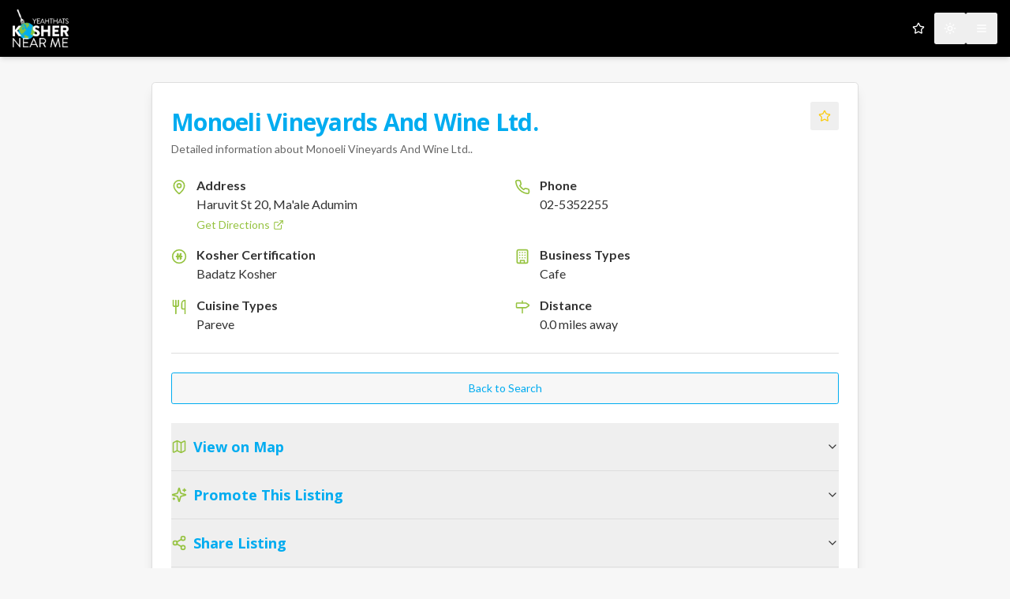

--- FILE ---
content_type: text/html; charset=utf-8
request_url: https://koshernear.me/listings/34402/monoeli-vineyards-and-wine-ltd-ma-ale-adumim
body_size: 7843
content:
<!DOCTYPE html><html lang="en"><head><meta charSet="utf-8"/><meta name="viewport" content="width=device-width, initial-scale=1"/><link rel="preload" as="image" href="https://s3.us-east-1.amazonaws.com/koshernear.me/assets/logo.png"/><link rel="stylesheet" href="/_next/static/css/1069c86de9ddc904.css" data-precedence="next"/><link rel="preload" as="script" fetchPriority="low" href="/_next/static/chunks/webpack-3a68ca926a023bb8.js"/><script src="/_next/static/chunks/4bd1b696-3be5b8edb88c0cf4.js" async=""></script><script src="/_next/static/chunks/684-9d30853e90936017.js" async=""></script><script src="/_next/static/chunks/main-app-cb4c4999bdb21bfd.js" async=""></script><script src="/_next/static/chunks/942-6e12609c09cd7f88.js" async=""></script><script src="/_next/static/chunks/app/layout-08e29af6a1b9f677.js" async=""></script><script src="/_next/static/chunks/4e6af11a-4ce1738e16d67e89.js" async=""></script><script src="/_next/static/chunks/412-09474f39b09d8e14.js" async=""></script><script src="/_next/static/chunks/198-7f5dd327c1258a25.js" async=""></script><script src="/_next/static/chunks/122-d248dbbe68d90b99.js" async=""></script><script src="/_next/static/chunks/752-1878d2aec89c0453.js" async=""></script><script src="/_next/static/chunks/860-5ae5c9451555a0d9.js" async=""></script><script src="/_next/static/chunks/app/listings/%5Bid%5D/page-bae03d98a5b1a402.js" async=""></script><link rel="preconnect" href="https://fonts.googleapis.com"/><link rel="preconnect" href="https://fonts.gstatic.com" crossorigin="anonymous"/><link href="https://fonts.googleapis.com/css2?family=Lato:wght@400;700&amp;family=Open+Sans:wght@400;700&amp;display=swap" rel="stylesheet"/><title>Kosher Near Me</title><meta name="description" content="Find kosher restaurants near you."/><link rel="icon" href="/icon.png?f5c342ca456873c5" type="image/png" sizes="50x50"/><script>document.querySelectorAll('body link[rel="icon"], body link[rel="apple-touch-icon"]').forEach(el => document.head.appendChild(el))</script><script src="/_next/static/chunks/polyfills-42372ed130431b0a.js" noModule=""></script></head><body class="font-body antialiased bg-background text-foreground"><script>!function(){try{var d=document.documentElement,c=d.classList;c.remove('light','dark');var e=localStorage.getItem('theme');if('system'===e||(!e&&true)){var t='(prefers-color-scheme: dark)',m=window.matchMedia(t);if(m.media!==t||m.matches){d.style.colorScheme = 'dark';c.add('dark')}else{d.style.colorScheme = 'light';c.add('light')}}else if(e){c.add(e|| '')}if(e==='light'||e==='dark')d.style.colorScheme=e}catch(e){}}()</script><script type="application/ld+json">{"@context":"https://schema.org","@type":"Restaurant","name":"Monoeli Vineyards And Wine Ltd.","address":{"@type":"PostalAddress","streetAddress":"Haruvit St 20 ","addressLocality":"Ma'ale Adumim","addressCountry":"il"},"geo":{"@type":"GeoCoordinates","latitude":31.788815,"longitude":35.33435600000007},"telephone":"02-5352255","servesCuisine":["Pareve"],"review":[]}</script><div class="min-h-screen flex flex-col bg-background"><header class="bg-black text-white py-3 shadow-md sticky top-0 z-50"><div class="container mx-auto flex items-center justify-between px-4"><a class="flex items-center" href="/"><img alt="Kosher Near Me Logo" width="180" height="40" decoding="async" data-nimg="1" class="h-12 w-auto" style="color:transparent" src="https://s3.us-east-1.amazonaws.com/koshernear.me/assets/logo.png"/></a><div class="flex items-center gap-2"><button class="inline-flex items-center justify-center gap-2 whitespace-nowrap rounded-md text-sm font-medium ring-offset-background transition-colors focus-visible:outline-none focus-visible:ring-2 focus-visible:ring-ring focus-visible:ring-offset-2 disabled:pointer-events-none disabled:opacity-50 [&amp;_svg]:pointer-events-none [&amp;_svg]:size-4 [&amp;_svg]:shrink-0 hover:text-accent-foreground h-10 w-10 text-white hover:bg-gray-800" type="button" id="radix-«R567ndlb»" aria-haspopup="menu" aria-expanded="false" data-state="closed"><svg xmlns="http://www.w3.org/2000/svg" width="24" height="24" viewBox="0 0 24 24" fill="none" stroke="currentColor" stroke-width="2" stroke-linecap="round" stroke-linejoin="round" class="lucide lucide-sun h-[1.2rem] w-[1.2rem] rotate-0 scale-100 transition-all dark:-rotate-90 dark:scale-0"><circle cx="12" cy="12" r="4"></circle><path d="M12 2v2"></path><path d="M12 20v2"></path><path d="m4.93 4.93 1.41 1.41"></path><path d="m17.66 17.66 1.41 1.41"></path><path d="M2 12h2"></path><path d="M20 12h2"></path><path d="m6.34 17.66-1.41 1.41"></path><path d="m19.07 4.93-1.41 1.41"></path></svg><svg xmlns="http://www.w3.org/2000/svg" width="24" height="24" viewBox="0 0 24 24" fill="none" stroke="currentColor" stroke-width="2" stroke-linecap="round" stroke-linejoin="round" class="lucide lucide-moon absolute h-[1.2rem] w-[1.2rem] rotate-90 scale-0 transition-all dark:rotate-0 dark:scale-100"><path d="M12 3a6 6 0 0 0 9 9 9 9 0 1 1-9-9Z"></path></svg><span class="sr-only">Toggle theme</span></button><button class="inline-flex items-center justify-center gap-2 whitespace-nowrap rounded-md text-sm font-medium ring-offset-background transition-colors focus-visible:outline-none focus-visible:ring-2 focus-visible:ring-ring focus-visible:ring-offset-2 disabled:pointer-events-none disabled:opacity-50 [&amp;_svg]:pointer-events-none [&amp;_svg]:size-4 [&amp;_svg]:shrink-0 hover:text-accent-foreground h-10 w-10 text-white hover:bg-gray-800" type="button" aria-haspopup="dialog" aria-expanded="false" aria-controls="radix-«R767ndlb»" data-state="closed"><svg xmlns="http://www.w3.org/2000/svg" width="24" height="24" viewBox="0 0 24 24" fill="none" stroke="currentColor" stroke-width="2" stroke-linecap="round" stroke-linejoin="round" class="lucide lucide-menu"><line x1="4" x2="20" y1="12" y2="12"></line><line x1="4" x2="20" y1="6" y2="6"></line><line x1="4" x2="20" y1="18" y2="18"></line></svg><span class="sr-only">Open menu</span></button></div></div></header><main class="container mx-auto px-4 py-8 flex-grow"><div class="rounded-lg border bg-card text-card-foreground max-w-4xl mx-auto shadow-lg"><div class="flex flex-col space-y-1.5 p-6"><div class="flex items-start justify-between gap-4"><div class="font-semibold tracking-tight text-3xl font-headline text-primary pt-2">Monoeli Vineyards And Wine Ltd.</div><div class="flex items-center gap-2"></div></div><div class="text-sm text-muted-foreground">Detailed information about <!-- -->Monoeli Vineyards And Wine Ltd.<!-- -->.</div></div><div class="p-6 pt-0"><div class="grid grid-cols-1 md:grid-cols-2 gap-x-6 gap-y-4"><div class="flex items-start"><svg xmlns="http://www.w3.org/2000/svg" width="20" height="20" viewBox="0 0 24 24" fill="none" stroke="currentColor" stroke-width="2" stroke-linecap="round" stroke-linejoin="round" class="lucide lucide-map-pin mr-3 mt-1 text-accent flex-shrink-0"><path d="M20 10c0 4.993-5.539 10.193-7.399 11.799a1 1 0 0 1-1.202 0C9.539 20.193 4 14.993 4 10a8 8 0 0 1 16 0"></path><circle cx="12" cy="10" r="3"></circle></svg><div><p class="font-semibold">Address</p><p>Haruvit St 20, Ma&#x27;ale Adumim</p><a href="https://www.google.com/maps/search/?api=1&amp;query=Monoeli%20Vineyards%20And%20Wine%20Ltd.%2C%20Haruvit%20St%2020%2C%20Ma&#x27;ale%20Adumim" target="_blank" rel="noopener noreferrer" class="text-sm text-accent hover:underline flex items-center mt-1">Get Directions <svg xmlns="http://www.w3.org/2000/svg" width="14" height="14" viewBox="0 0 24 24" fill="none" stroke="currentColor" stroke-width="2" stroke-linecap="round" stroke-linejoin="round" class="lucide lucide-external-link ml-1"><path d="M15 3h6v6"></path><path d="M10 14 21 3"></path><path d="M18 13v6a2 2 0 0 1-2 2H5a2 2 0 0 1-2-2V8a2 2 0 0 1 2-2h6"></path></svg></a></div></div><div class="flex items-start"><svg xmlns="http://www.w3.org/2000/svg" width="20" height="20" viewBox="0 0 24 24" fill="none" stroke="currentColor" stroke-width="2" stroke-linecap="round" stroke-linejoin="round" class="lucide lucide-phone mr-3 mt-1 text-accent flex-shrink-0"><path d="M22 16.92v3a2 2 0 0 1-2.18 2 19.79 19.79 0 0 1-8.63-3.07 19.5 19.5 0 0 1-6-6 19.79 19.79 0 0 1-3.07-8.67A2 2 0 0 1 4.11 2h3a2 2 0 0 1 2 1.72 12.84 12.84 0 0 0 .7 2.81 2 2 0 0 1-.45 2.11L8.09 9.91a16 16 0 0 0 6 6l1.27-1.27a2 2 0 0 1 2.11-.45 12.84 12.84 0 0 0 2.81.7A2 2 0 0 1 22 16.92z"></path></svg><div><p class="font-semibold">Phone</p><a href="tel:02-5352255" target="_blank" rel="noopener noreferrer" class="hover:underline">02-5352255</a></div></div><div class="flex items-start"><svg xmlns="http://www.w3.org/2000/svg" viewBox="0 0 24 24" fill="currentColor" stroke="currentColor" stroke-width="1.5" stroke-linecap="round" stroke-linejoin="round" class="mr-3 mt-1 text-accent flex-shrink-0 h-5 w-5"><circle cx="12" cy="12" r="10" fill="none" stroke-width="2"></circle><path d="M10 8 L10 16 M14 8 L14 16 M8 12 L16 12" stroke-width="2.5" fill="none"></path><text x="50%" y="50%" dominant-baseline="middle" text-anchor="middle" font-size="12px" font-weight="bold" fill="currentColor" stroke="none">K</text></svg><div><p class="font-semibold">Kosher Certification</p><p>Badatz Kosher</p></div></div><div class="flex items-start"><svg xmlns="http://www.w3.org/2000/svg" width="20" height="20" viewBox="0 0 24 24" fill="none" stroke="currentColor" stroke-width="2" stroke-linecap="round" stroke-linejoin="round" class="lucide lucide-building mr-3 mt-1 text-accent flex-shrink-0"><rect width="16" height="20" x="4" y="2" rx="2" ry="2"></rect><path d="M9 22v-4h6v4"></path><path d="M8 6h.01"></path><path d="M16 6h.01"></path><path d="M12 6h.01"></path><path d="M12 10h.01"></path><path d="M12 14h.01"></path><path d="M16 10h.01"></path><path d="M16 14h.01"></path><path d="M8 10h.01"></path><path d="M8 14h.01"></path></svg><div><p class="font-semibold">Business Types</p><p>Cafe</p></div></div><div class="flex items-start"><svg xmlns="http://www.w3.org/2000/svg" width="20" height="20" viewBox="0 0 24 24" fill="none" stroke="currentColor" stroke-width="2" stroke-linecap="round" stroke-linejoin="round" class="lucide lucide-utensils mr-3 mt-1 text-accent flex-shrink-0"><path d="M3 2v7c0 1.1.9 2 2 2h4a2 2 0 0 0 2-2V2"></path><path d="M7 2v20"></path><path d="M21 15V2a5 5 0 0 0-5 5v6c0 1.1.9 2 2 2h3Zm0 0v7"></path></svg><div><p class="font-semibold">Cuisine Types</p><p>Pareve</p></div></div><div class="flex items-start"><svg xmlns="http://www.w3.org/2000/svg" width="20" height="20" viewBox="0 0 24 24" fill="none" stroke="currentColor" stroke-width="2" stroke-linecap="round" stroke-linejoin="round" class="lucide lucide-milestone mr-3 mt-1 text-accent flex-shrink-0"><path d="M12 13v8"></path><path d="M12 3v3"></path><path d="M4 6a1 1 0 0 0-1 1v5a1 1 0 0 0 1 1h13a2 2 0 0 0 1.152-.365l3.424-2.317a1 1 0 0 0 0-1.635l-3.424-2.318A2 2 0 0 0 17 6z"></path></svg><div><p class="font-semibold">Distance</p><p>0.0<!-- --> <!-- -->miles<!-- --> away</p></div></div></div><div data-orientation="horizontal" role="none" class="shrink-0 h-[1px] w-full my-6 bg-border"></div><a class="inline-flex items-center justify-center gap-2 whitespace-nowrap rounded-md text-sm font-medium ring-offset-background transition-colors focus-visible:outline-none focus-visible:ring-2 focus-visible:ring-ring focus-visible:ring-offset-2 disabled:pointer-events-none disabled:opacity-50 [&amp;_svg]:pointer-events-none [&amp;_svg]:size-4 [&amp;_svg]:shrink-0 border bg-background hover:text-accent-foreground h-10 px-4 py-2 w-full border-primary text-primary hover:bg-primary/10 mb-6" href="/?q=Haruvit+St+20%2C+Ma%27ale+Adumim&amp;rad=10&amp;unit=mi#listing-34402">Back to Search</a><div class="w-full" data-orientation="vertical"><div data-state="closed" data-orientation="vertical" class="border-b"><h3 data-orientation="vertical" data-state="closed" class="flex"><button type="button" aria-controls="radix-«R9dq7ndlb»" aria-expanded="false" data-state="closed" data-orientation="vertical" id="radix-«R1dq7ndlb»" class="flex flex-1 items-center justify-between py-4 font-medium transition-all [&amp;[data-state=open]&gt;svg]:rotate-180 hover:no-underline" data-radix-collection-item=""><div class="flex items-center text-lg font-semibold text-primary"><svg xmlns="http://www.w3.org/2000/svg" width="24" height="24" viewBox="0 0 24 24" fill="none" stroke="currentColor" stroke-width="2" stroke-linecap="round" stroke-linejoin="round" class="lucide lucide-map mr-2 h-5 w-5 text-accent"><path d="M14.106 5.553a2 2 0 0 0 1.788 0l3.659-1.83A1 1 0 0 1 21 4.619v12.764a1 1 0 0 1-.553.894l-4.553 2.277a2 2 0 0 1-1.788 0l-4.212-2.106a2 2 0 0 0-1.788 0l-3.659 1.83A1 1 0 0 1 3 19.381V6.618a1 1 0 0 1 .553-.894l4.553-2.277a2 2 0 0 1 1.788 0z"></path><path d="M15 5.764v15"></path><path d="M9 3.236v15"></path></svg>View on Map</div><svg xmlns="http://www.w3.org/2000/svg" width="24" height="24" viewBox="0 0 24 24" fill="none" stroke="currentColor" stroke-width="2" stroke-linecap="round" stroke-linejoin="round" class="lucide lucide-chevron-down h-4 w-4 shrink-0 transition-transform duration-200"><path d="m6 9 6 6 6-6"></path></svg></button></h3><div data-state="closed" id="radix-«R9dq7ndlb»" hidden="" role="region" aria-labelledby="radix-«R1dq7ndlb»" data-orientation="vertical" class="overflow-hidden text-sm transition-all data-[state=closed]:animate-accordion-up data-[state=open]:animate-accordion-down" style="--radix-accordion-content-height:var(--radix-collapsible-content-height);--radix-accordion-content-width:var(--radix-collapsible-content-width)"></div></div><div data-state="closed" data-orientation="vertical" class="border-b"><h3 data-orientation="vertical" data-state="closed" class="flex"><button type="button" aria-controls="radix-«Radq7ndlb»" aria-expanded="false" data-state="closed" data-orientation="vertical" id="radix-«R2dq7ndlb»" class="flex flex-1 items-center justify-between py-4 font-medium transition-all [&amp;[data-state=open]&gt;svg]:rotate-180 hover:no-underline" data-radix-collection-item=""><div class="flex items-center text-lg font-semibold text-primary"><svg xmlns="http://www.w3.org/2000/svg" width="24" height="24" viewBox="0 0 24 24" fill="none" stroke="currentColor" stroke-width="2" stroke-linecap="round" stroke-linejoin="round" class="lucide lucide-sparkles mr-2 h-5 w-5 text-accent"><path d="M9.937 15.5A2 2 0 0 0 8.5 14.063l-6.135-1.582a.5.5 0 0 1 0-.962L8.5 9.936A2 2 0 0 0 9.937 8.5l1.582-6.135a.5.5 0 0 1 .963 0L14.063 8.5A2 2 0 0 0 15.5 9.937l6.135 1.581a.5.5 0 0 1 0 .964L15.5 14.063a2 2 0 0 0-1.437 1.437l-1.582 6.135a.5.5 0 0 1-.963 0z"></path><path d="M20 3v4"></path><path d="M22 5h-4"></path><path d="M4 17v2"></path><path d="M5 18H3"></path></svg>Promote This Listing</div><svg xmlns="http://www.w3.org/2000/svg" width="24" height="24" viewBox="0 0 24 24" fill="none" stroke="currentColor" stroke-width="2" stroke-linecap="round" stroke-linejoin="round" class="lucide lucide-chevron-down h-4 w-4 shrink-0 transition-transform duration-200"><path d="m6 9 6 6 6-6"></path></svg></button></h3><div data-state="closed" id="radix-«Radq7ndlb»" hidden="" role="region" aria-labelledby="radix-«R2dq7ndlb»" data-orientation="vertical" class="overflow-hidden text-sm transition-all data-[state=closed]:animate-accordion-up data-[state=open]:animate-accordion-down" style="--radix-accordion-content-height:var(--radix-collapsible-content-height);--radix-accordion-content-width:var(--radix-collapsible-content-width)"></div></div><div data-state="closed" data-orientation="vertical" class="border-b"><h3 data-orientation="vertical" data-state="closed" class="flex"><button type="button" aria-controls="radix-«Rbdq7ndlb»" aria-expanded="false" data-state="closed" data-orientation="vertical" id="radix-«R3dq7ndlb»" class="flex flex-1 items-center justify-between py-4 font-medium transition-all [&amp;[data-state=open]&gt;svg]:rotate-180 hover:no-underline" data-radix-collection-item=""><div class="flex items-center text-lg font-semibold text-primary"><svg xmlns="http://www.w3.org/2000/svg" width="24" height="24" viewBox="0 0 24 24" fill="none" stroke="currentColor" stroke-width="2" stroke-linecap="round" stroke-linejoin="round" class="lucide lucide-share2 mr-2 h-5 w-5 text-accent"><circle cx="18" cy="5" r="3"></circle><circle cx="6" cy="12" r="3"></circle><circle cx="18" cy="19" r="3"></circle><line x1="8.59" x2="15.42" y1="13.51" y2="17.49"></line><line x1="15.41" x2="8.59" y1="6.51" y2="10.49"></line></svg>Share Listing</div><svg xmlns="http://www.w3.org/2000/svg" width="24" height="24" viewBox="0 0 24 24" fill="none" stroke="currentColor" stroke-width="2" stroke-linecap="round" stroke-linejoin="round" class="lucide lucide-chevron-down h-4 w-4 shrink-0 transition-transform duration-200"><path d="m6 9 6 6 6-6"></path></svg></button></h3><div data-state="closed" id="radix-«Rbdq7ndlb»" hidden="" role="region" aria-labelledby="radix-«R3dq7ndlb»" data-orientation="vertical" class="overflow-hidden text-sm transition-all data-[state=closed]:animate-accordion-up data-[state=open]:animate-accordion-down" style="--radix-accordion-content-height:var(--radix-collapsible-content-height);--radix-accordion-content-width:var(--radix-collapsible-content-width)"></div></div><div data-state="closed" data-orientation="vertical" class="border-b"><h3 data-orientation="vertical" data-state="closed" class="flex"><button type="button" aria-controls="radix-«Rcdq7ndlb»" aria-expanded="false" data-state="closed" data-orientation="vertical" id="radix-«R4dq7ndlb»" class="flex flex-1 items-center justify-between py-4 font-medium transition-all [&amp;[data-state=open]&gt;svg]:rotate-180 hover:no-underline" data-radix-collection-item=""><div class="flex items-center text-lg font-semibold text-primary"><svg xmlns="http://www.w3.org/2000/svg" width="24" height="24" viewBox="0 0 24 24" fill="none" stroke="currentColor" stroke-width="2" stroke-linecap="round" stroke-linejoin="round" class="lucide lucide-camera mr-2 h-5 w-5 text-accent"><path d="M14.5 4h-5L7 7H4a2 2 0 0 0-2 2v9a2 2 0 0 0 2 2h16a2 2 0 0 0 2-2V9a2 2 0 0 0-2-2h-3l-2.5-3z"></path><circle cx="12" cy="13" r="3"></circle></svg>Upload a Photo</div><svg xmlns="http://www.w3.org/2000/svg" width="24" height="24" viewBox="0 0 24 24" fill="none" stroke="currentColor" stroke-width="2" stroke-linecap="round" stroke-linejoin="round" class="lucide lucide-chevron-down h-4 w-4 shrink-0 transition-transform duration-200"><path d="m6 9 6 6 6-6"></path></svg></button></h3><div data-state="closed" id="radix-«Rcdq7ndlb»" hidden="" role="region" aria-labelledby="radix-«R4dq7ndlb»" data-orientation="vertical" class="overflow-hidden text-sm transition-all data-[state=closed]:animate-accordion-up data-[state=open]:animate-accordion-down" style="--radix-accordion-content-height:var(--radix-collapsible-content-height);--radix-accordion-content-width:var(--radix-collapsible-content-width)"></div></div><div data-state="closed" data-orientation="vertical" class="border-b"><h3 data-orientation="vertical" data-state="closed" class="flex"><button type="button" aria-controls="radix-«Rddq7ndlb»" aria-expanded="false" data-state="closed" data-orientation="vertical" id="radix-«R5dq7ndlb»" class="flex flex-1 items-center justify-between py-4 font-medium transition-all [&amp;[data-state=open]&gt;svg]:rotate-180 hover:no-underline" data-radix-collection-item=""><div class="flex items-center text-lg font-semibold text-primary"><svg xmlns="http://www.w3.org/2000/svg" width="24" height="24" viewBox="0 0 24 24" fill="none" stroke="currentColor" stroke-width="2" stroke-linecap="round" stroke-linejoin="round" class="lucide lucide-triangle-alert mr-2 h-5 w-5 text-accent"><path d="m21.73 18-8-14a2 2 0 0 0-3.48 0l-8 14A2 2 0 0 0 4 21h16a2 2 0 0 0 1.73-3"></path><path d="M12 9v4"></path><path d="M12 17h.01"></path></svg>Report an Issue</div><svg xmlns="http://www.w3.org/2000/svg" width="24" height="24" viewBox="0 0 24 24" fill="none" stroke="currentColor" stroke-width="2" stroke-linecap="round" stroke-linejoin="round" class="lucide lucide-chevron-down h-4 w-4 shrink-0 transition-transform duration-200"><path d="m6 9 6 6 6-6"></path></svg></button></h3><div data-state="closed" id="radix-«Rddq7ndlb»" hidden="" role="region" aria-labelledby="radix-«R5dq7ndlb»" data-orientation="vertical" class="overflow-hidden text-sm transition-all data-[state=closed]:animate-accordion-up data-[state=open]:animate-accordion-down" style="--radix-accordion-content-height:var(--radix-collapsible-content-height);--radix-accordion-content-width:var(--radix-collapsible-content-width)"></div></div><div data-state="closed" data-orientation="vertical" class="border-b"><h3 data-orientation="vertical" data-state="closed" class="flex"><button type="button" aria-controls="radix-«Redq7ndlb»" aria-expanded="false" data-state="closed" data-orientation="vertical" id="radix-«R6dq7ndlb»" class="flex flex-1 items-center justify-between py-4 font-medium transition-all [&amp;[data-state=open]&gt;svg]:rotate-180 hover:no-underline" data-radix-collection-item=""><div class="flex items-center text-lg font-semibold text-primary"><svg xmlns="http://www.w3.org/2000/svg" width="24" height="24" viewBox="0 0 24 24" fill="none" stroke="currentColor" stroke-width="2" stroke-linecap="round" stroke-linejoin="round" class="lucide lucide-pencil mr-2 h-5 w-5 text-accent"><path d="M21.174 6.812a1 1 0 0 0-3.986-3.987L3.842 16.174a2 2 0 0 0-.5.83l-1.321 4.352a.5.5 0 0 0 .623.622l4.353-1.32a2 2 0 0 0 .83-.497z"></path><path d="m15 5 4 4"></path></svg>Write a Review</div><svg xmlns="http://www.w3.org/2000/svg" width="24" height="24" viewBox="0 0 24 24" fill="none" stroke="currentColor" stroke-width="2" stroke-linecap="round" stroke-linejoin="round" class="lucide lucide-chevron-down h-4 w-4 shrink-0 transition-transform duration-200"><path d="m6 9 6 6 6-6"></path></svg></button></h3><div data-state="closed" id="radix-«Redq7ndlb»" hidden="" role="region" aria-labelledby="radix-«R6dq7ndlb»" data-orientation="vertical" class="overflow-hidden text-sm transition-all data-[state=closed]:animate-accordion-up data-[state=open]:animate-accordion-down" style="--radix-accordion-content-height:var(--radix-collapsible-content-height);--radix-accordion-content-width:var(--radix-collapsible-content-width)"></div></div></div><div data-orientation="horizontal" role="none" class="shrink-0 h-[1px] w-full my-6 bg-border"></div><div class="space-y-4"><h3 class="text-2xl font-headline text-primary flex items-center"><svg xmlns="http://www.w3.org/2000/svg" width="24" height="24" viewBox="0 0 24 24" fill="none" stroke="currentColor" stroke-width="2" stroke-linecap="round" stroke-linejoin="round" class="lucide lucide-message-square mr-2"><path d="M21 15a2 2 0 0 1-2 2H7l-4 4V5a2 2 0 0 1 2-2h14a2 2 0 0 1 2 2z"></path></svg> User Reviews</h3><p class="text-muted-foreground">No reviews available for this restaurant yet.</p></div></div></div></main><footer class="text-center py-6 border-t border-border text-sm text-muted-foreground"><p>© <!-- -->2026<!-- --> YeahThatsKosherNearMe. Your guide to kosher dining.</p></footer></div><!--$--><!--/$--><!--$--><!--/$--><div role="region" aria-label="Notifications (F8)" tabindex="-1" style="pointer-events:none"><ol tabindex="-1" class="fixed top-0 z-[100] flex max-h-screen w-full flex-col-reverse p-4 sm:bottom-0 sm:right-0 sm:top-auto sm:flex-col md:max-w-[420px]"></ol></div><script src="/_next/static/chunks/webpack-3a68ca926a023bb8.js" async=""></script><script>(self.__next_f=self.__next_f||[]).push([0])</script><script>self.__next_f.push([1,"1:\"$Sreact.fragment\"\n2:I[7280,[\"942\",\"static/chunks/942-6e12609c09cd7f88.js\",\"177\",\"static/chunks/app/layout-08e29af6a1b9f677.js\"],\"ThemeProvider\"]\n3:I[7555,[],\"\"]\n4:I[1295,[],\"\"]\n5:I[9156,[\"942\",\"static/chunks/942-6e12609c09cd7f88.js\",\"177\",\"static/chunks/app/layout-08e29af6a1b9f677.js\"],\"Toaster\"]\n7:I[9665,[],\"MetadataBoundary\"]\n9:I[9665,[],\"OutletBoundary\"]\nc:I[4911,[],\"AsyncMetadataOutlet\"]\ne:I[9665,[],\"ViewportBoundary\"]\n10:I[6614,[],\"\"]\n11:\"$Sreact.suspense\"\n12:I[4911,[],\"AsyncMetadata\"]\n:HL[\"/_next/static/css/1069c86de9ddc904.css\",\"style\"]\n"])</script><script>self.__next_f.push([1,"0:{\"P\":null,\"b\":\"wU63Vw-T0bQwGgooxUGyZ\",\"p\":\"\",\"c\":[\"\",\"listings\",\"34402\",\"monoeli-vineyards-and-wine-ltd-ma-ale-adumim\"],\"i\":false,\"f\":[[[\"\",{\"children\":[\"listings\",{\"children\":[[\"id\",\"34402\",\"d\"],{\"children\":[\"__PAGE__\",{}]}]}]},\"$undefined\",\"$undefined\",true],[\"\",[\"$\",\"$1\",\"c\",{\"children\":[[[\"$\",\"link\",\"0\",{\"rel\":\"stylesheet\",\"href\":\"/_next/static/css/1069c86de9ddc904.css\",\"precedence\":\"next\",\"crossOrigin\":\"$undefined\",\"nonce\":\"$undefined\"}]],[\"$\",\"html\",null,{\"lang\":\"en\",\"suppressHydrationWarning\":true,\"children\":[[\"$\",\"head\",null,{\"children\":[[\"$\",\"link\",null,{\"rel\":\"preconnect\",\"href\":\"https://fonts.googleapis.com\"}],[\"$\",\"link\",null,{\"rel\":\"preconnect\",\"href\":\"https://fonts.gstatic.com\",\"crossOrigin\":\"anonymous\"}],[\"$\",\"link\",null,{\"href\":\"https://fonts.googleapis.com/css2?family=Lato:wght@400;700\u0026family=Open+Sans:wght@400;700\u0026display=swap\",\"rel\":\"stylesheet\"}]]}],[\"$\",\"body\",null,{\"className\":\"font-body antialiased bg-background text-foreground\",\"children\":[\"$\",\"$L2\",null,{\"attribute\":\"class\",\"defaultTheme\":\"system\",\"enableSystem\":true,\"disableTransitionOnChange\":true,\"children\":[[\"$\",\"$L3\",null,{\"parallelRouterKey\":\"children\",\"error\":\"$undefined\",\"errorStyles\":\"$undefined\",\"errorScripts\":\"$undefined\",\"template\":[\"$\",\"$L4\",null,{}],\"templateStyles\":\"$undefined\",\"templateScripts\":\"$undefined\",\"notFound\":[[[\"$\",\"title\",null,{\"children\":\"404: This page could not be found.\"}],[\"$\",\"div\",null,{\"style\":{\"fontFamily\":\"system-ui,\\\"Segoe UI\\\",Roboto,Helvetica,Arial,sans-serif,\\\"Apple Color Emoji\\\",\\\"Segoe UI Emoji\\\"\",\"height\":\"100vh\",\"textAlign\":\"center\",\"display\":\"flex\",\"flexDirection\":\"column\",\"alignItems\":\"center\",\"justifyContent\":\"center\"},\"children\":[\"$\",\"div\",null,{\"children\":[[\"$\",\"style\",null,{\"dangerouslySetInnerHTML\":{\"__html\":\"body{color:#000;background:#fff;margin:0}.next-error-h1{border-right:1px solid rgba(0,0,0,.3)}@media (prefers-color-scheme:dark){body{color:#fff;background:#000}.next-error-h1{border-right:1px solid rgba(255,255,255,.3)}}\"}}],[\"$\",\"h1\",null,{\"className\":\"next-error-h1\",\"style\":{\"display\":\"inline-block\",\"margin\":\"0 20px 0 0\",\"padding\":\"0 23px 0 0\",\"fontSize\":24,\"fontWeight\":500,\"verticalAlign\":\"top\",\"lineHeight\":\"49px\"},\"children\":404}],[\"$\",\"div\",null,{\"style\":{\"display\":\"inline-block\"},\"children\":[\"$\",\"h2\",null,{\"style\":{\"fontSize\":14,\"fontWeight\":400,\"lineHeight\":\"49px\",\"margin\":0},\"children\":\"This page could not be found.\"}]}]]}]}]],[]],\"forbidden\":\"$undefined\",\"unauthorized\":\"$undefined\"}],[\"$\",\"$L5\",null,{}]]}]}]]}]]}],{\"children\":[\"listings\",[\"$\",\"$1\",\"c\",{\"children\":[null,[\"$\",\"$L3\",null,{\"parallelRouterKey\":\"children\",\"error\":\"$undefined\",\"errorStyles\":\"$undefined\",\"errorScripts\":\"$undefined\",\"template\":[\"$\",\"$L4\",null,{}],\"templateStyles\":\"$undefined\",\"templateScripts\":\"$undefined\",\"notFound\":\"$undefined\",\"forbidden\":\"$undefined\",\"unauthorized\":\"$undefined\"}]]}],{\"children\":[[\"id\",\"34402\",\"d\"],[\"$\",\"$1\",\"c\",{\"children\":[null,[\"$\",\"$L3\",null,{\"parallelRouterKey\":\"children\",\"error\":\"$undefined\",\"errorStyles\":\"$undefined\",\"errorScripts\":\"$undefined\",\"template\":[\"$\",\"$L4\",null,{}],\"templateStyles\":\"$undefined\",\"templateScripts\":\"$undefined\",\"notFound\":\"$undefined\",\"forbidden\":\"$undefined\",\"unauthorized\":\"$undefined\"}]]}],{\"children\":[\"__PAGE__\",[\"$\",\"$1\",\"c\",{\"children\":[\"$L6\",[\"$\",\"$L7\",null,{\"children\":\"$L8\"}],null,[\"$\",\"$L9\",null,{\"children\":[\"$La\",\"$Lb\",[\"$\",\"$Lc\",null,{\"promise\":\"$@d\"}]]}]]}],{},null,false]},null,false]},null,false]},null,false],[\"$\",\"$1\",\"h\",{\"children\":[null,[\"$\",\"$1\",\"D6-FKQRBZNvbPwFHfF6-a\",{\"children\":[[\"$\",\"$Le\",null,{\"children\":\"$Lf\"}],null]}],null]}],false]],\"m\":\"$undefined\",\"G\":[\"$10\",\"$undefined\"],\"s\":false,\"S\":false}\n"])</script><script>self.__next_f.push([1,"8:[\"$\",\"$11\",null,{\"fallback\":null,\"children\":[\"$\",\"$L12\",null,{\"promise\":\"$@13\"}]}]\nb:null\nf:[[\"$\",\"meta\",\"0\",{\"charSet\":\"utf-8\"}],[\"$\",\"meta\",\"1\",{\"name\":\"viewport\",\"content\":\"width=device-width, initial-scale=1\"}]]\na:null\n13:{\"metadata\":[[\"$\",\"title\",\"0\",{\"children\":\"Kosher Near Me\"}],[\"$\",\"meta\",\"1\",{\"name\":\"description\",\"content\":\"Find kosher restaurants near you.\"}],[\"$\",\"link\",\"2\",{\"rel\":\"icon\",\"href\":\"/icon.png?f5c342ca456873c5\",\"type\":\"image/png\",\"sizes\":\"50x50\"}]],\"error\":null,\"digest\":\"$undefined\"}\nd:{\"metadata\":\"$13:metadata\",\"error\":null,\"digest\":\"$undefined\"}\n"])</script><script>self.__next_f.push([1,"14:I[6860,[\"84\",\"static/chunks/4e6af11a-4ce1738e16d67e89.js\",\"942\",\"static/chunks/942-6e12609c09cd7f88.js\",\"412\",\"static/chunks/412-09474f39b09d8e14.js\",\"198\",\"static/chunks/198-7f5dd327c1258a25.js\",\"122\",\"static/chunks/122-d248dbbe68d90b99.js\",\"752\",\"static/chunks/752-1878d2aec89c0453.js\",\"860\",\"static/chunks/860-5ae5c9451555a0d9.js\",\"240\",\"static/chunks/app/listings/%5Bid%5D/page-bae03d98a5b1a402.js\"],\"default\"]\n15:I[1970,[\"84\",\"static/chunks/4e6af11a-4ce1738e16d67e89.js\",\"942\",\"static/chunks/942-6e12609c09cd7f88.js\",\"412\",\"static/chunks/412-09474f39b09d8e14.js\",\"198\",\"static/chunks/198-7f5dd327c1258a25.js\",\"122\",\"static/chunks/122-d248dbbe68d90b99.js\",\"752\",\"static/chunks/752-1878d2aec89c0453.js\",\"860\",\"static/chunks/860-5ae5c9451555a0d9.js\",\"240\",\"static/chunks/app/listings/%5Bid%5D/page-bae03d98a5b1a402.js\"],\"default\"]\n6:[[\"$\",\"script\",\"restaurant-jsonld\",{\"type\":\"application/ld+json\",\"dangerouslySetInnerHTML\":{\"__html\":\"{\\\"@context\\\":\\\"https://schema.org\\\",\\\"@type\\\":\\\"Restaurant\\\",\\\"name\\\":\\\"Monoeli Vineyards And Wine Ltd.\\\",\\\"address\\\":{\\\"@type\\\":\\\"PostalAddress\\\",\\\"streetAddress\\\":\\\"Haruvit St 20 \\\",\\\"addressLocality\\\":\\\"Ma'ale Adumim\\\",\\\"addressCountry\\\":\\\"il\\\"},\\\"geo\\\":{\\\"@type\\\":\\\"GeoCoordinates\\\",\\\"latitude\\\":31.788815,\\\"longitude\\\":35.33435600000007},\\\"telephone\\\":\\\"02-5352255\\\",\\\"servesCuisine\\\":[\\\"Pareve\\\"],\\\"review\\\":[]}\"}}],[\"$\",\"div\",null,{\"className\":\"min-h-screen flex flex-col bg-background\",\"children\":[[\"$\",\"$L14\",null,{}],[\"$\",\"main\",null,{\"className\":\"container mx-auto px-4 py-8 flex-grow\",\"children\":[\"$\",\"$L15\",null,{\"restaurant\":{\"id\":\"34402\",\"name\":\"Monoeli Vineyards And Wine Ltd.\",\"address\":\"Haruvit St 20, Ma'ale Adumim\",\"streetAddress\":\"Haruvit St 20 \",\"city\":\"Ma'ale Adumim\",\"state\":\"\",\"postalCode\":\"\",\"countryCode\":\"il\",\"phoneNumber\":\"02-5352255\",\"websiteUrl\":\"$undefined\",\"shopUrl\":\"$undefined\",\"kosherCertification\":\"Badatz Kosher\",\"cuisineTypes\":[\"Pareve\"],\"businessTypes\":[\"Cafe\"],\"description\":\"$undefined\",\"coordinates\":{\"lat\":31.788815,\"lng\":35.33435600000007},\"rating\":\"$undefined\","])</script><script>self.__next_f.push([1,"\"reviewCount\":0,\"imageUrls\":\"$undefined\",\"openingHours\":\"$undefined\",\"distance\":0,\"isSponsored\":false,\"countryName\":\"Israel\",\"matchScore\":\"$undefined\",\"isClosestMatch\":false,\"isFavorite\":false},\"initialReviews\":[]}]}],[\"$\",\"footer\",null,{\"className\":\"text-center py-6 border-t border-border text-sm text-muted-foreground\",\"children\":[\"$\",\"p\",null,{\"children\":[\"© \",2026,\" YeahThatsKosherNearMe. Your guide to kosher dining.\"]}]}]]}]]\n"])</script></body></html>

--- FILE ---
content_type: application/javascript; charset=UTF-8
request_url: https://koshernear.me/_next/static/chunks/752-1878d2aec89c0453.js
body_size: 10844
content:
"use strict";(self.webpackChunk_N_E=self.webpackChunk_N_E||[]).push([[752],{1133:(e,t,n)=>{n.d(t,{A:()=>r});let r=(0,n(157).A)("CircleAlert",[["circle",{cx:"12",cy:"12",r:"10",key:"1mglay"}],["line",{x1:"12",x2:"12",y1:"8",y2:"12",key:"1pkeuh"}],["line",{x1:"12",x2:"12.01",y1:"16",y2:"16",key:"4dfq90"}]])},1554:(e,t,n)=>{n.d(t,{A:()=>r});let r=(0,n(157).A)("Phone",[["path",{d:"M22 16.92v3a2 2 0 0 1-2.18 2 19.79 19.79 0 0 1-8.63-3.07 19.5 19.5 0 0 1-6-6 19.79 19.79 0 0 1-3.07-8.67A2 2 0 0 1 4.11 2h3a2 2 0 0 1 2 1.72 12.84 12.84 0 0 0 .7 2.81 2 2 0 0 1-.45 2.11L8.09 9.91a16 16 0 0 0 6 6l1.27-1.27a2 2 0 0 1 2.11-.45 12.84 12.84 0 0 0 2.81.7A2 2 0 0 1 22 16.92z",key:"foiqr5"}]])},1840:(e,t,n)=>{n.d(t,{A:()=>r});let r=(0,n(157).A)("ExternalLink",[["path",{d:"M15 3h6v6",key:"1q9fwt"}],["path",{d:"M10 14 21 3",key:"gplh6r"}],["path",{d:"M18 13v6a2 2 0 0 1-2 2H5a2 2 0 0 1-2-2V8a2 2 0 0 1 2-2h6",key:"a6xqqp"}]])},1949:(e,t,n)=>{n.d(t,{A:()=>r});let r=(0,n(157).A)("TriangleAlert",[["path",{d:"m21.73 18-8-14a2 2 0 0 0-3.48 0l-8 14A2 2 0 0 0 4 21h16a2 2 0 0 0 1.73-3",key:"wmoenq"}],["path",{d:"M12 9v4",key:"juzpu7"}],["path",{d:"M12 17h.01",key:"p32p05"}]])},2543:(e,t,n)=>{n.d(t,{A:()=>r});let r=(0,n(157).A)("ArrowLeft",[["path",{d:"m12 19-7-7 7-7",key:"1l729n"}],["path",{d:"M19 12H5",key:"x3x0zl"}]])},2625:(e,t,n)=>{n.d(t,{A:()=>r});let r=(0,n(157).A)("ShoppingBag",[["path",{d:"M6 2 3 6v14a2 2 0 0 0 2 2h14a2 2 0 0 0 2-2V6l-3-4Z",key:"hou9p0"}],["path",{d:"M3 6h18",key:"d0wm0j"}],["path",{d:"M16 10a4 4 0 0 1-8 0",key:"1ltviw"}]])},3478:(e,t,n)=>{n.d(t,{UC:()=>ea,Y9:()=>ei,q7:()=>er,bL:()=>en,l9:()=>eo});var r=n(2115),i=n(6081),o=n(2284),a=n(6101),u=n(5185),c=n(5845),l=n(3655),s=n(2712),d=n(8905),f=n(1285),p=n(5155),h="Collapsible",[y,m]=(0,i.A)(h),[g,v]=y(h),x=r.forwardRef((e,t)=>{let{__scopeCollapsible:n,open:i,defaultOpen:o,disabled:a,onOpenChange:u,...s}=e,[d=!1,h]=(0,c.i)({prop:i,defaultProp:o,onChange:u});return(0,p.jsx)(g,{scope:n,disabled:a,contentId:(0,f.B)(),open:d,onOpenToggle:r.useCallback(()=>h(e=>!e),[h]),children:(0,p.jsx)(l.sG.div,{"data-state":j(d),"data-disabled":a?"":void 0,...s,ref:t})})});x.displayName=h;var k="CollapsibleTrigger",b=r.forwardRef((e,t)=>{let{__scopeCollapsible:n,...r}=e,i=v(k,n);return(0,p.jsx)(l.sG.button,{type:"button","aria-controls":i.contentId,"aria-expanded":i.open||!1,"data-state":j(i.open),"data-disabled":i.disabled?"":void 0,disabled:i.disabled,...r,ref:t,onClick:(0,u.m)(e.onClick,i.onOpenToggle)})});b.displayName=k;var A="CollapsibleContent",w=r.forwardRef((e,t)=>{let{forceMount:n,...r}=e,i=v(A,e.__scopeCollapsible);return(0,p.jsx)(d.C,{present:n||i.open,children:e=>{let{present:n}=e;return(0,p.jsx)(M,{...r,ref:t,present:n})}})});w.displayName=A;var M=r.forwardRef((e,t)=>{let{__scopeCollapsible:n,present:i,children:o,...u}=e,c=v(A,n),[d,f]=r.useState(i),h=r.useRef(null),y=(0,a.s)(t,h),m=r.useRef(0),g=m.current,x=r.useRef(0),k=x.current,b=c.open||d,w=r.useRef(b),M=r.useRef(void 0);return r.useEffect(()=>{let e=requestAnimationFrame(()=>w.current=!1);return()=>cancelAnimationFrame(e)},[]),(0,s.N)(()=>{let e=h.current;if(e){M.current=M.current||{transitionDuration:e.style.transitionDuration,animationName:e.style.animationName},e.style.transitionDuration="0s",e.style.animationName="none";let t=e.getBoundingClientRect();m.current=t.height,x.current=t.width,w.current||(e.style.transitionDuration=M.current.transitionDuration,e.style.animationName=M.current.animationName),f(i)}},[c.open,i]),(0,p.jsx)(l.sG.div,{"data-state":j(c.open),"data-disabled":c.disabled?"":void 0,id:c.contentId,hidden:!b,...u,ref:y,style:{"--radix-collapsible-content-height":g?"".concat(g,"px"):void 0,"--radix-collapsible-content-width":k?"".concat(k,"px"):void 0,...e.style},children:b&&o})});function j(e){return e?"open":"closed"}var S=n(4315),D="Accordion",I=["Home","End","ArrowDown","ArrowUp","ArrowLeft","ArrowRight"],[C,E,O]=(0,o.N)(D),[R,z]=(0,i.A)(D,[O,m]),L=m(),N=r.forwardRef((e,t)=>{let{type:n,...r}=e;return(0,p.jsx)(C.Provider,{scope:e.__scopeAccordion,children:"multiple"===n?(0,p.jsx)(V,{...r,ref:t}):(0,p.jsx)(T,{...r,ref:t})})});N.displayName=D;var[q,P]=R(D),[H,F]=R(D,{collapsible:!1}),T=r.forwardRef((e,t)=>{let{value:n,defaultValue:i,onValueChange:o=()=>{},collapsible:a=!1,...u}=e,[l,s]=(0,c.i)({prop:n,defaultProp:i,onChange:o});return(0,p.jsx)(q,{scope:e.__scopeAccordion,value:l?[l]:[],onItemOpen:s,onItemClose:r.useCallback(()=>a&&s(""),[a,s]),children:(0,p.jsx)(H,{scope:e.__scopeAccordion,collapsible:a,children:(0,p.jsx)(U,{...u,ref:t})})})}),V=r.forwardRef((e,t)=>{let{value:n,defaultValue:i,onValueChange:o=()=>{},...a}=e,[u=[],l]=(0,c.i)({prop:n,defaultProp:i,onChange:o}),s=r.useCallback(e=>l(function(){let t=arguments.length>0&&void 0!==arguments[0]?arguments[0]:[];return[...t,e]}),[l]),d=r.useCallback(e=>l(function(){let t=arguments.length>0&&void 0!==arguments[0]?arguments[0]:[];return t.filter(t=>t!==e)}),[l]);return(0,p.jsx)(q,{scope:e.__scopeAccordion,value:u,onItemOpen:s,onItemClose:d,children:(0,p.jsx)(H,{scope:e.__scopeAccordion,collapsible:!0,children:(0,p.jsx)(U,{...a,ref:t})})})}),[_,B]=R(D),U=r.forwardRef((e,t)=>{let{__scopeAccordion:n,disabled:i,dir:o,orientation:c="vertical",...s}=e,d=r.useRef(null),f=(0,a.s)(d,t),h=E(n),y="ltr"===(0,S.jH)(o),m=(0,u.m)(e.onKeyDown,e=>{var t;if(!I.includes(e.key))return;let n=e.target,r=h().filter(e=>{var t;return!(null==(t=e.ref.current)?void 0:t.disabled)}),i=r.findIndex(e=>e.ref.current===n),o=r.length;if(-1===i)return;e.preventDefault();let a=i,u=o-1,l=()=>{(a=i+1)>u&&(a=0)},s=()=>{(a=i-1)<0&&(a=u)};switch(e.key){case"Home":a=0;break;case"End":a=u;break;case"ArrowRight":"horizontal"===c&&(y?l():s());break;case"ArrowDown":"vertical"===c&&l();break;case"ArrowLeft":"horizontal"===c&&(y?s():l());break;case"ArrowUp":"vertical"===c&&s()}null==(t=r[a%o].ref.current)||t.focus()});return(0,p.jsx)(_,{scope:n,disabled:i,direction:o,orientation:c,children:(0,p.jsx)(C.Slot,{scope:n,children:(0,p.jsx)(l.sG.div,{...s,"data-orientation":c,ref:f,onKeyDown:i?void 0:m})})})}),G="AccordionItem",[$,Z]=R(G),J=r.forwardRef((e,t)=>{let{__scopeAccordion:n,value:r,...i}=e,o=B(G,n),a=P(G,n),u=L(n),c=(0,f.B)(),l=r&&a.value.includes(r)||!1,s=o.disabled||e.disabled;return(0,p.jsx)($,{scope:n,open:l,disabled:s,triggerId:c,children:(0,p.jsx)(x,{"data-orientation":o.orientation,"data-state":et(l),...u,...i,ref:t,disabled:s,open:l,onOpenChange:e=>{e?a.onItemOpen(r):a.onItemClose(r)}})})});J.displayName=G;var K="AccordionHeader",X=r.forwardRef((e,t)=>{let{__scopeAccordion:n,...r}=e,i=B(D,n),o=Z(K,n);return(0,p.jsx)(l.sG.h3,{"data-orientation":i.orientation,"data-state":et(o.open),"data-disabled":o.disabled?"":void 0,...r,ref:t})});X.displayName=K;var Y="AccordionTrigger",Q=r.forwardRef((e,t)=>{let{__scopeAccordion:n,...r}=e,i=B(D,n),o=Z(Y,n),a=F(Y,n),u=L(n);return(0,p.jsx)(C.ItemSlot,{scope:n,children:(0,p.jsx)(b,{"aria-disabled":o.open&&!a.collapsible||void 0,"data-orientation":i.orientation,id:o.triggerId,...u,...r,ref:t})})});Q.displayName=Y;var W="AccordionContent",ee=r.forwardRef((e,t)=>{let{__scopeAccordion:n,...r}=e,i=B(D,n),o=Z(W,n),a=L(n);return(0,p.jsx)(w,{role:"region","aria-labelledby":o.triggerId,"data-orientation":i.orientation,...a,...r,ref:t,style:{"--radix-accordion-content-height":"var(--radix-collapsible-content-height)","--radix-accordion-content-width":"var(--radix-collapsible-content-width)",...e.style}})});function et(e){return e?"open":"closed"}ee.displayName=W;var en=N,er=J,ei=X,eo=Q,ea=ee},3662:(e,t,n)=>{n.d(t,{A:()=>r});let r=(0,n(157).A)("MapPin",[["path",{d:"M20 10c0 4.993-5.539 10.193-7.399 11.799a1 1 0 0 1-1.202 0C9.539 20.193 4 14.993 4 10a8 8 0 0 1 16 0",key:"1r0f0z"}],["circle",{cx:"12",cy:"10",r:"3",key:"ilqhr7"}]])},4063:(e,t,n)=>{n.d(t,{A:()=>r});let r=(0,n(157).A)("MessageSquare",[["path",{d:"M21 15a2 2 0 0 1-2 2H7l-4 4V5a2 2 0 0 1 2-2h14a2 2 0 0 1 2 2z",key:"1lielz"}]])},4972:(e,t,n)=>{n.d(t,{A:()=>r});let r=(0,n(157).A)("Milestone",[["path",{d:"M12 13v8",key:"1l5pq0"}],["path",{d:"M12 3v3",key:"1n5kay"}],["path",{d:"M4 6a1 1 0 0 0-1 1v5a1 1 0 0 0 1 1h13a2 2 0 0 0 1.152-.365l3.424-2.317a1 1 0 0 0 0-1.635l-3.424-2.318A2 2 0 0 0 17 6z",key:"1btarq"}]])},5005:(e,t,n)=>{n.d(t,{A:()=>j});var r=n(2115);function i(e){return"[object Object]"===Object.prototype.toString.call(e)||Array.isArray(e)}function o(e,t){let n=Object.keys(e),r=Object.keys(t);return n.length===r.length&&JSON.stringify(Object.keys(e.breakpoints||{}))===JSON.stringify(Object.keys(t.breakpoints||{}))&&n.every(n=>{let r=e[n],a=t[n];return"function"==typeof r?`${r}`==`${a}`:i(r)&&i(a)?o(r,a):r===a})}function a(e){return e.concat().sort((e,t)=>e.name>t.name?1:-1).map(e=>e.options)}function u(e){return"number"==typeof e}function c(e){return"string"==typeof e}function l(e){return"boolean"==typeof e}function s(e){return"[object Object]"===Object.prototype.toString.call(e)}function d(e){return Math.abs(e)}function f(e){return Math.sign(e)}function p(e){return g(e).map(Number)}function h(e){return e[y(e)]}function y(e){return Math.max(0,e.length-1)}function m(e,t=0){return Array.from(Array(e),(e,n)=>t+n)}function g(e){return Object.keys(e)}function v(e,t){return void 0!==t.MouseEvent&&e instanceof t.MouseEvent}function x(){let e=[],t={add:function(n,r,i,o={passive:!0}){let a;return"addEventListener"in n?(n.addEventListener(r,i,o),a=()=>n.removeEventListener(r,i,o)):(n.addListener(i),a=()=>n.removeListener(i)),e.push(a),t},clear:function(){e=e.filter(e=>e())}};return t}function k(e=0,t=0){let n=d(e-t);function r(n){return n<e||n>t}return{length:n,max:t,min:e,constrain:function(n){return r(n)?n<e?e:t:n},reachedAny:r,reachedMax:function(e){return e>t},reachedMin:function(t){return t<e},removeOffset:function(e){return n?e-n*Math.ceil((e-t)/n):e}}}function b(e){let t=e;function n(e){return u(e)?e:e.get()}return{get:function(){return t},set:function(e){t=n(e)},add:function(e){t+=n(e)},subtract:function(e){t-=n(e)}}}function A(e,t){let n="x"===e.scroll?function(e){return`translate3d(${e}px,0px,0px)`}:function(e){return`translate3d(0px,${e}px,0px)`},r=t.style,i=null,o=!1;return{clear:function(){!o&&(r.transform="",t.getAttribute("style")||t.removeAttribute("style"))},to:function(t){if(o)return;let a=Math.round(100*e.direction(t))/100;a!==i&&(r.transform=n(a),i=a)},toggleActive:function(e){o=!e}}}let w={align:"center",axis:"x",container:null,slides:null,containScroll:"trimSnaps",direction:"ltr",slidesToScroll:1,inViewThreshold:0,breakpoints:{},dragFree:!1,dragThreshold:10,loop:!1,skipSnaps:!1,duration:25,startIndex:0,active:!0,watchDrag:!0,watchResize:!0,watchSlides:!0,watchFocus:!0};function M(e,t,n){let r,i,o,a,j,S=e.ownerDocument,D=S.defaultView,I=function(e){function t(e,t){return function e(t,n){return[t,n].reduce((t,n)=>(g(n).forEach(r=>{let i=t[r],o=n[r],a=s(i)&&s(o);t[r]=a?e(i,o):o}),t),{})}(e,t||{})}return{mergeOptions:t,optionsAtMedia:function(n){let r=n.breakpoints||{},i=g(r).filter(t=>e.matchMedia(t).matches).map(e=>r[e]).reduce((e,n)=>t(e,n),{});return t(n,i)},optionsMediaQueries:function(t){return t.map(e=>g(e.breakpoints||{})).reduce((e,t)=>e.concat(t),[]).map(e.matchMedia)}}}(D),C=(j=[],{init:function(e,t){return(j=t.filter(({options:e})=>!1!==I.optionsAtMedia(e).active)).forEach(t=>t.init(e,I)),t.reduce((e,t)=>Object.assign(e,{[t.name]:t}),{})},destroy:function(){j=j.filter(e=>e.destroy())}}),E=x(),O=function(){let e,t={},n={init:function(t){e=t},emit:function(r){return(t[r]||[]).forEach(t=>t(e,r)),n},off:function(e,r){return t[e]=(t[e]||[]).filter(e=>e!==r),n},on:function(e,r){return t[e]=(t[e]||[]).concat([r]),n},clear:function(){t={}}};return n}(),{mergeOptions:R,optionsAtMedia:z,optionsMediaQueries:L}=I,{on:N,off:q,emit:P}=O,H=!1,F=R(w,M.globalOptions),T=R(F),V=[];function _(t,n){if(H)return;T=z(F=R(F,t)),V=n||V;let{container:s,slides:w}=T;o=(c(s)?e.querySelector(s):s)||e.children[0];let M=c(w)?o.querySelectorAll(w):w;a=[].slice.call(M||o.children),r=function t(n){let r=function(e,t,n,r,i,o,a){let s,w,{align:M,axis:j,direction:S,startIndex:D,loop:I,duration:C,dragFree:E,dragThreshold:O,inViewThreshold:R,slidesToScroll:z,skipSnaps:L,containScroll:N,watchResize:q,watchSlides:P,watchDrag:H,watchFocus:F}=o,T={measure:function(e){let{offsetTop:t,offsetLeft:n,offsetWidth:r,offsetHeight:i}=e;return{top:t,right:n+r,bottom:t+i,left:n,width:r,height:i}}},V=T.measure(t),_=n.map(T.measure),B=function(e,t){let n="rtl"===t,r="y"===e,i=!r&&n?-1:1;return{scroll:r?"y":"x",cross:r?"x":"y",startEdge:r?"top":n?"right":"left",endEdge:r?"bottom":n?"left":"right",measureSize:function(e){let{height:t,width:n}=e;return r?t:n},direction:function(e){return e*i}}}(j,S),U=B.measureSize(V),G={measure:function(e){return e/100*U}},$=function(e,t){let n={start:function(){return 0},center:function(e){return(t-e)/2},end:function(e){return t-e}};return{measure:function(r,i){return c(e)?n[e](r):e(t,r,i)}}}(M,U),Z=!I&&!!N,{slideSizes:J,slideSizesWithGaps:K,startGap:X,endGap:Y}=function(e,t,n,r,i,o){let{measureSize:a,startEdge:u,endEdge:c}=e,l=n[0]&&i,s=function(){if(!l)return 0;let e=n[0];return d(t[u]-e[u])}(),f=l?parseFloat(o.getComputedStyle(h(r)).getPropertyValue(`margin-${c}`)):0,p=n.map(a),m=n.map((e,t,n)=>{let r=t===y(n);return t?r?p[t]+f:n[t+1][u]-e[u]:p[t]+s}).map(d);return{slideSizes:p,slideSizesWithGaps:m,startGap:s,endGap:f}}(B,V,_,n,I||!!N,i),Q=function(e,t,n,r,i,o,a,c,l){let{startEdge:s,endEdge:f,direction:m}=e,g=u(n);return{groupSlides:function(e){return g?p(e).filter(e=>e%n==0).map(t=>e.slice(t,t+n)):e.length?p(e).reduce((n,u,l)=>{let p=h(n)||0,g=u===y(e),v=i[s]-o[p][s],x=i[s]-o[u][f],k=r||0!==p?0:m(a),b=d(x-(!r&&g?m(c):0)-(v+k));return l&&b>t+2&&n.push(u),g&&n.push(e.length),n},[]).map((t,n,r)=>{let i=Math.max(r[n-1]||0);return e.slice(i,t)}):[]}}}(B,U,z,I,V,_,X,Y,0),{snaps:W,snapsAligned:ee}=function(e,t,n,r,i){let{startEdge:o,endEdge:a}=e,{groupSlides:u}=i,c=u(r).map(e=>h(e)[a]-e[0][o]).map(d).map(t.measure),l=r.map(e=>n[o]-e[o]).map(e=>-d(e)),s=u(l).map(e=>e[0]).map((e,t)=>e+c[t]);return{snaps:l,snapsAligned:s}}(B,$,V,_,Q),et=-h(W)+h(K),{snapsContained:en,scrollContainLimit:er}=function(e,t,n,r,i){let o=k(-t+e,0),a=n.map((e,t)=>{let{min:r,max:i}=o,a=o.constrain(e),u=t===y(n);return t?u||function(e,t){return 1>=d(e-t)}(r,a)?r:function(e,t){return 1>=d(e-t)}(i,a)?i:a:i}).map(e=>parseFloat(e.toFixed(3))),u=function(){let e=a[0],t=h(a);return k(a.lastIndexOf(e),a.indexOf(t)+1)}();function c(e,t){return 1>=d(e-t)}return{snapsContained:function(){if(t<=e+2)return[o.max];if("keepSnaps"===r)return a;let{min:n,max:i}=u;return a.slice(n,i)}(),scrollContainLimit:u}}(U,et,ee,N,0),ei=Z?en:ee,{limit:eo}=function(e,t,n){let r=t[0];return{limit:k(n?r-e:h(t),r)}}(et,ei,I),ea=function e(t,n,r){let{constrain:i}=k(0,t),o=t+1,a=u(n);function u(e){return r?d((o+e)%o):i(e)}function c(){return e(t,a,r)}let l={get:function(){return a},set:function(e){return a=u(e),l},add:function(e){return c().set(a+e)},clone:c};return l}(y(ei),D,I),eu=ea.clone(),ec=p(n),el=({dragHandler:e,scrollBody:t,scrollBounds:n,options:{loop:r}})=>{r||n.constrain(e.pointerDown()),t.seek()},es=({scrollBody:e,translate:t,location:n,offsetLocation:r,previousLocation:i,scrollLooper:o,slideLooper:a,dragHandler:u,animation:c,eventHandler:l,scrollBounds:s,options:{loop:d}},f)=>{let p=e.settled(),h=!s.shouldConstrain(),y=d?p:p&&h,m=y&&!u.pointerDown();m&&c.stop();let g=n.get()*f+i.get()*(1-f);r.set(g),d&&(o.loop(e.direction()),a.loop()),t.to(r.get()),m&&l.emit("settle"),y||l.emit("scroll")},ed=function(e,t,n,r){let i=x(),o=1e3/60,a=null,u=0,c=0;function l(e){if(!c)return;a||(a=e,n(),n());let i=e-a;for(a=e,u+=i;u>=o;)n(),u-=o;r(u/o),c&&(c=t.requestAnimationFrame(l))}function s(){t.cancelAnimationFrame(c),a=null,u=0,c=0}return{init:function(){i.add(e,"visibilitychange",()=>{e.hidden&&(a=null,u=0)})},destroy:function(){s(),i.clear()},start:function(){c||(c=t.requestAnimationFrame(l))},stop:s,update:n,render:r}}(r,i,()=>el(ej),e=>es(ej,e)),ef=ei[ea.get()],ep=b(ef),eh=b(ef),ey=b(ef),em=b(ef),eg=function(e,t,n,r,i,o){let a=0,u=0,c=i,l=.68,s=e.get(),p=0;function h(e){return c=e,m}function y(e){return l=e,m}let m={direction:function(){return u},duration:function(){return c},velocity:function(){return a},seek:function(){let t=r.get()-e.get(),i=0;return c?(n.set(e),a+=t/c,a*=l,s+=a,e.add(a),i=s-p):(a=0,n.set(r),e.set(r),i=t),u=f(i),p=s,m},settled:function(){return .001>d(r.get()-t.get())},useBaseFriction:function(){return y(.68)},useBaseDuration:function(){return h(i)},useFriction:y,useDuration:h};return m}(ep,ey,eh,em,C,.68),ev=function(e,t,n,r,i){let{reachedAny:o,removeOffset:a,constrain:u}=r;function c(e){return e.concat().sort((e,t)=>d(e)-d(t))[0]}function l(t,r){let i=[t,t+n,t-n];if(!e)return t;if(!r)return c(i);let o=i.filter(e=>f(e)===r);return o.length?c(o):h(i)-n}return{byDistance:function(n,r){let c=i.get()+n,{index:s,distance:f}=function(n){let r=e?a(n):u(n),{index:i}=t.map((e,t)=>({diff:l(e-r,0),index:t})).sort((e,t)=>d(e.diff)-d(t.diff))[0];return{index:i,distance:r}}(c),p=!e&&o(c);if(!r||p)return{index:s,distance:n};let h=n+l(t[s]-f,0);return{index:s,distance:h}},byIndex:function(e,n){let r=l(t[e]-i.get(),n);return{index:e,distance:r}},shortcut:l}}(I,ei,et,eo,em),ex=function(e,t,n,r,i,o,a){function u(i){let u=i.distance,c=i.index!==t.get();o.add(u),u&&(r.duration()?e.start():(e.update(),e.render(1),e.update())),c&&(n.set(t.get()),t.set(i.index),a.emit("select"))}return{distance:function(e,t){u(i.byDistance(e,t))},index:function(e,n){let r=t.clone().set(e);u(i.byIndex(r.get(),n))}}}(ed,ea,eu,eg,ev,em,a),ek=function(e){let{max:t,length:n}=e;return{get:function(e){return n?-((e-t)/n):0}}}(eo),eb=x(),eA=function(e,t,n,r){let i,o={},a=null,u=null,c=!1;return{init:function(){i=new IntersectionObserver(e=>{c||(e.forEach(e=>{o[t.indexOf(e.target)]=e}),a=null,u=null,n.emit("slidesInView"))},{root:e.parentElement,threshold:r}),t.forEach(e=>i.observe(e))},destroy:function(){i&&i.disconnect(),c=!0},get:function(e=!0){if(e&&a)return a;if(!e&&u)return u;let t=g(o).reduce((t,n)=>{let r=parseInt(n),{isIntersecting:i}=o[r];return(e&&i||!e&&!i)&&t.push(r),t},[]);return e&&(a=t),e||(u=t),t}}}(t,n,a,R),{slideRegistry:ew}=function(e,t,n,r,i,o){let{groupSlides:a}=i,{min:u,max:c}=r;return{slideRegistry:function(){let r=a(o);return 1===n.length?[o]:e&&"keepSnaps"!==t?r.slice(u,c).map((e,t,n)=>{let r=t===y(n);return t?r?m(y(o)-h(n)[0]+1,h(n)[0]):e:m(h(n[0])+1)}):r}()}}(Z,N,ei,er,Q,ec),eM=function(e,t,n,r,i,o,a,c){let s={passive:!0,capture:!0},d=0;function f(e){"Tab"===e.code&&(d=new Date().getTime())}return{init:function(p){c&&(o.add(document,"keydown",f,!1),t.forEach((t,f)=>{o.add(t,"focus",t=>{(l(c)||c(p,t))&&function(t){if(new Date().getTime()-d>10)return;a.emit("slideFocusStart"),e.scrollLeft=0;let o=n.findIndex(e=>e.includes(t));u(o)&&(i.useDuration(0),r.index(o,0),a.emit("slideFocus"))}(f)},s)}))}}}(e,n,ew,ex,eg,eb,a,F),ej={ownerDocument:r,ownerWindow:i,eventHandler:a,containerRect:V,slideRects:_,animation:ed,axis:B,dragHandler:function(e,t,n,r,i,o,a,u,c,s,p,h,y,m,g,b,A,w,M){let{cross:j,direction:S}=e,D=["INPUT","SELECT","TEXTAREA"],I={passive:!1},C=x(),E=x(),O=k(50,225).constrain(m.measure(20)),R={mouse:300,touch:400},z={mouse:500,touch:600},L=g?43:25,N=!1,q=0,P=0,H=!1,F=!1,T=!1,V=!1;function _(e){if(!v(e,r)&&e.touches.length>=2)return B(e);let t=o.readPoint(e),n=o.readPoint(e,j),a=d(t-q),c=d(n-P);if(!F&&!V&&(!e.cancelable||!(F=a>c)))return B(e);let l=o.pointerMove(e);a>b&&(T=!0),s.useFriction(.3).useDuration(.75),u.start(),i.add(S(l)),e.preventDefault()}function B(e){let t=p.byDistance(0,!1).index!==h.get(),n=o.pointerUp(e)*(g?z:R)[V?"mouse":"touch"],r=function(e,t){let n=h.add(-1*f(e)),r=p.byDistance(e,!g).distance;return g||d(e)<O?r:A&&t?.5*r:p.byIndex(n.get(),0).distance}(S(n),t),i=function(e,t){var n,r;if(0===e||0===t||d(e)<=d(t))return 0;let i=(n=d(e),r=d(t),d(n-r));return d(i/e)}(n,r);F=!1,H=!1,E.clear(),s.useDuration(L-10*i).useFriction(.68+i/50),c.distance(r,!g),V=!1,y.emit("pointerUp")}function U(e){T&&(e.stopPropagation(),e.preventDefault(),T=!1)}return{init:function(e){M&&C.add(t,"dragstart",e=>e.preventDefault(),I).add(t,"touchmove",()=>void 0,I).add(t,"touchend",()=>void 0).add(t,"touchstart",u).add(t,"mousedown",u).add(t,"touchcancel",B).add(t,"contextmenu",B).add(t,"click",U,!0);function u(u){(l(M)||M(e,u))&&function(e){let u=v(e,r);if((V=u,T=g&&u&&!e.buttons&&N,N=d(i.get()-a.get())>=2,!u||0===e.button)&&!function(e){let t=e.nodeName||"";return D.includes(t)}(e.target)){H=!0,o.pointerDown(e),s.useFriction(0).useDuration(0),i.set(a);let r=V?n:t;E.add(r,"touchmove",_,I).add(r,"touchend",B).add(r,"mousemove",_,I).add(r,"mouseup",B),q=o.readPoint(e),P=o.readPoint(e,j),y.emit("pointerDown")}}(u)}},destroy:function(){C.clear(),E.clear()},pointerDown:function(){return H}}}(B,e,r,i,em,function(e,t){let n,r;function i(e){return e.timeStamp}function o(n,r){let i=r||e.scroll,o=`client${"x"===i?"X":"Y"}`;return(v(n,t)?n:n.touches[0])[o]}return{pointerDown:function(e){return n=e,r=e,o(e)},pointerMove:function(e){let t=o(e)-o(r),a=i(e)-i(n)>170;return r=e,a&&(n=e),t},pointerUp:function(e){if(!n||!r)return 0;let t=o(r)-o(n),a=i(e)-i(n),u=i(e)-i(r)>170,c=t/a;return a&&!u&&d(c)>.1?c:0},readPoint:o}}(B,i),ep,ed,ex,eg,ev,ea,a,G,E,O,L,0,H),eventStore:eb,percentOfView:G,index:ea,indexPrevious:eu,limit:eo,location:ep,offsetLocation:ey,previousLocation:eh,options:o,resizeHandler:function(e,t,n,r,i,o,a){let u,c,s=[e].concat(r),f=[],p=!1;function h(e){return i.measureSize(a.measure(e))}return{init:function(i){o&&(c=h(e),f=r.map(h),u=new ResizeObserver(n=>{(l(o)||o(i,n))&&function(n){for(let o of n){if(p)return;let n=o.target===e,a=r.indexOf(o.target),u=n?c:f[a];if(d(h(n?e:r[a])-u)>=.5){i.reInit(),t.emit("resize");break}}}(n)}),n.requestAnimationFrame(()=>{s.forEach(e=>u.observe(e))}))},destroy:function(){p=!0,u&&u.disconnect()}}}(t,a,i,n,B,q,T),scrollBody:eg,scrollBounds:function(e,t,n,r,i){let o=i.measure(10),a=i.measure(50),u=k(.1,.99),c=!1;function l(){return!c&&!!e.reachedAny(n.get())&&!!e.reachedAny(t.get())}return{shouldConstrain:l,constrain:function(i){if(!l())return;let c=e.reachedMin(t.get())?"min":"max",s=d(e[c]-t.get()),f=n.get()-t.get(),p=u.constrain(s/a);n.subtract(f*p),!i&&d(f)<o&&(n.set(e.constrain(n.get())),r.useDuration(25).useBaseFriction())},toggleActive:function(e){c=!e}}}(eo,ey,em,eg,G),scrollLooper:function(e,t,n,r){let{reachedMin:i,reachedMax:o}=k(t.min+.1,t.max+.1);return{loop:function(t){if(!(1===t?o(n.get()):-1===t&&i(n.get())))return;let a=-1*t*e;r.forEach(e=>e.add(a))}}}(et,eo,ey,[ep,ey,eh,em]),scrollProgress:ek,scrollSnapList:ei.map(ek.get),scrollSnaps:ei,scrollTarget:ev,scrollTo:ex,slideLooper:function(e,t,n,r,i,o,a,u,c){let l=p(i),s=p(i).reverse(),d=y(h(s,a[0]),n,!1).concat(y(h(l,t-a[0]-1),-n,!0));function f(e,t){return e.reduce((e,t)=>e-i[t],t)}function h(e,t){return e.reduce((e,n)=>f(e,t)>0?e.concat([n]):e,[])}function y(i,a,l){let s=o.map((e,n)=>({start:e-r[n]+.5+a,end:e+t-.5+a}));return i.map(t=>{let r=l?0:-n,i=l?n:0,o=s[t][l?"end":"start"];return{index:t,loopPoint:o,slideLocation:b(-1),translate:A(e,c[t]),target:()=>u.get()>o?r:i}})}return{canLoop:function(){return d.every(({index:e})=>.1>=f(l.filter(t=>t!==e),t))},clear:function(){d.forEach(e=>e.translate.clear())},loop:function(){d.forEach(e=>{let{target:t,translate:n,slideLocation:r}=e,i=t();i!==r.get()&&(n.to(i),r.set(i))})},loopPoints:d}}(B,U,et,J,K,W,ei,ey,n),slideFocus:eM,slidesHandler:(w=!1,{init:function(e){P&&(s=new MutationObserver(t=>{!w&&(l(P)||P(e,t))&&function(t){for(let n of t)if("childList"===n.type){e.reInit(),a.emit("slidesChanged");break}}(t)})).observe(t,{childList:!0})},destroy:function(){s&&s.disconnect(),w=!0}}),slidesInView:eA,slideIndexes:ec,slideRegistry:ew,slidesToScroll:Q,target:em,translate:A(B,t)};return ej}(e,o,a,S,D,n,O);return n.loop&&!r.slideLooper.canLoop()?t(Object.assign({},n,{loop:!1})):r}(T),L([F,...V.map(({options:e})=>e)]).forEach(e=>E.add(e,"change",B)),T.active&&(r.translate.to(r.location.get()),r.animation.init(),r.slidesInView.init(),r.slideFocus.init(Z),r.eventHandler.init(Z),r.resizeHandler.init(Z),r.slidesHandler.init(Z),r.options.loop&&r.slideLooper.loop(),o.offsetParent&&a.length&&r.dragHandler.init(Z),i=C.init(Z,V))}function B(e,t){let n=$();U(),_(R({startIndex:n},e),t),O.emit("reInit")}function U(){r.dragHandler.destroy(),r.eventStore.clear(),r.translate.clear(),r.slideLooper.clear(),r.resizeHandler.destroy(),r.slidesHandler.destroy(),r.slidesInView.destroy(),r.animation.destroy(),C.destroy(),E.clear()}function G(e,t,n){T.active&&!H&&(r.scrollBody.useBaseFriction().useDuration(!0===t?0:T.duration),r.scrollTo.index(e,n||0))}function $(){return r.index.get()}let Z={canScrollNext:function(){return r.index.add(1).get()!==$()},canScrollPrev:function(){return r.index.add(-1).get()!==$()},containerNode:function(){return o},internalEngine:function(){return r},destroy:function(){H||(H=!0,E.clear(),U(),O.emit("destroy"),O.clear())},off:q,on:N,emit:P,plugins:function(){return i},previousScrollSnap:function(){return r.indexPrevious.get()},reInit:B,rootNode:function(){return e},scrollNext:function(e){G(r.index.add(1).get(),e,-1)},scrollPrev:function(e){G(r.index.add(-1).get(),e,1)},scrollProgress:function(){return r.scrollProgress.get(r.offsetLocation.get())},scrollSnapList:function(){return r.scrollSnapList},scrollTo:G,selectedScrollSnap:$,slideNodes:function(){return a},slidesInView:function(){return r.slidesInView.get()},slidesNotInView:function(){return r.slidesInView.get(!1)}};return _(t,n),setTimeout(()=>O.emit("init"),0),Z}function j(e={},t=[]){let n=(0,r.useRef)(e),i=(0,r.useRef)(t),[u,c]=(0,r.useState)(),[l,s]=(0,r.useState)(),d=(0,r.useCallback)(()=>{u&&u.reInit(n.current,i.current)},[u]);return(0,r.useEffect)(()=>{o(n.current,e)||(n.current=e,d())},[e,d]),(0,r.useEffect)(()=>{!function(e,t){if(e.length!==t.length)return!1;let n=a(e),r=a(t);return n.every((e,t)=>o(e,r[t]))}(i.current,t)&&(i.current=t,d())},[t,d]),(0,r.useEffect)(()=>{if("undefined"!=typeof window&&window.document&&window.document.createElement&&l){M.globalOptions=j.globalOptions;let e=M(l,n.current,i.current);return c(e),()=>e.destroy()}c(void 0)},[l,c]),[s,u]}M.globalOptions=void 0,j.globalOptions=void 0},5121:(e,t,n)=>{n.d(t,{A:()=>r});let r=(0,n(157).A)("Utensils",[["path",{d:"M3 2v7c0 1.1.9 2 2 2h4a2 2 0 0 0 2-2V2",key:"cjf0a3"}],["path",{d:"M7 2v20",key:"1473qp"}],["path",{d:"M21 15V2a5 5 0 0 0-5 5v6c0 1.1.9 2 2 2h3Zm0 0v7",key:"j28e5"}]])},5300:(e,t,n)=>{n.d(t,{A:()=>r});let r=(0,n(157).A)("FileText",[["path",{d:"M15 2H6a2 2 0 0 0-2 2v16a2 2 0 0 0 2 2h12a2 2 0 0 0 2-2V7Z",key:"1rqfz7"}],["path",{d:"M14 2v4a2 2 0 0 0 2 2h4",key:"tnqrlb"}],["path",{d:"M10 9H8",key:"b1mrlr"}],["path",{d:"M16 13H8",key:"t4e002"}],["path",{d:"M16 17H8",key:"z1uh3a"}]])},5695:(e,t,n)=>{var r=n(8999);n.o(r,"usePathname")&&n.d(t,{usePathname:function(){return r.usePathname}}),n.o(r,"useRouter")&&n.d(t,{useRouter:function(){return r.useRouter}}),n.o(r,"useSearchParams")&&n.d(t,{useSearchParams:function(){return r.useSearchParams}})},5943:(e,t,n)=>{n.d(t,{A:()=>r});let r=(0,n(157).A)("Pencil",[["path",{d:"M21.174 6.812a1 1 0 0 0-3.986-3.987L3.842 16.174a2 2 0 0 0-.5.83l-1.321 4.352a.5.5 0 0 0 .623.622l4.353-1.32a2 2 0 0 0 .83-.497z",key:"1a8usu"}],["path",{d:"m15 5 4 4",key:"1mk7zo"}]])},6950:(e,t,n)=>{n.d(t,{A:()=>r});let r=(0,n(157).A)("Building",[["rect",{width:"16",height:"20",x:"4",y:"2",rx:"2",ry:"2",key:"76otgf"}],["path",{d:"M9 22v-4h6v4",key:"r93iot"}],["path",{d:"M8 6h.01",key:"1dz90k"}],["path",{d:"M16 6h.01",key:"1x0f13"}],["path",{d:"M12 6h.01",key:"1vi96p"}],["path",{d:"M12 10h.01",key:"1nrarc"}],["path",{d:"M12 14h.01",key:"1etili"}],["path",{d:"M16 10h.01",key:"1m94wz"}],["path",{d:"M16 14h.01",key:"1gbofw"}],["path",{d:"M8 10h.01",key:"19clt8"}],["path",{d:"M8 14h.01",key:"6423bh"}]])},7390:(e,t,n)=>{n.d(t,{A:()=>r});let r=(0,n(157).A)("Share2",[["circle",{cx:"18",cy:"5",r:"3",key:"gq8acd"}],["circle",{cx:"6",cy:"12",r:"3",key:"w7nqdw"}],["circle",{cx:"18",cy:"19",r:"3",key:"1xt0gg"}],["line",{x1:"8.59",x2:"15.42",y1:"13.51",y2:"17.49",key:"47mynk"}],["line",{x1:"15.41",x2:"8.59",y1:"6.51",y2:"10.49",key:"1n3mei"}]])},7489:(e,t,n)=>{n.d(t,{b:()=>l});var r=n(2115),i=n(3655),o=n(5155),a="horizontal",u=["horizontal","vertical"],c=r.forwardRef((e,t)=>{var n;let{decorative:r,orientation:c=a,...l}=e,s=(n=c,u.includes(n))?c:a;return(0,o.jsx)(i.sG.div,{"data-orientation":s,...r?{role:"none"}:{"aria-orientation":"vertical"===s?s:void 0,role:"separator"},...l,ref:t})});c.displayName="Separator";var l=c},7648:(e,t,n)=>{n.d(t,{A:()=>r});let r=(0,n(157).A)("Clock",[["circle",{cx:"12",cy:"12",r:"10",key:"1mglay"}],["polyline",{points:"12 6 12 12 16 14",key:"68esgv"}]])},7679:(e,t,n)=>{n.d(t,{A:()=>r});let r=(0,n(157).A)("Globe",[["circle",{cx:"12",cy:"12",r:"10",key:"1mglay"}],["path",{d:"M12 2a14.5 14.5 0 0 0 0 20 14.5 14.5 0 0 0 0-20",key:"13o1zl"}],["path",{d:"M2 12h20",key:"9i4pu4"}]])},7824:(e,t,n)=>{n.d(t,{A:()=>r});let r=(0,n(157).A)("Map",[["path",{d:"M14.106 5.553a2 2 0 0 0 1.788 0l3.659-1.83A1 1 0 0 1 21 4.619v12.764a1 1 0 0 1-.553.894l-4.553 2.277a2 2 0 0 1-1.788 0l-4.212-2.106a2 2 0 0 0-1.788 0l-3.659 1.83A1 1 0 0 1 3 19.381V6.618a1 1 0 0 1 .553-.894l4.553-2.277a2 2 0 0 1 1.788 0z",key:"169xi5"}],["path",{d:"M15 5.764v15",key:"1pn4in"}],["path",{d:"M9 3.236v15",key:"1uimfh"}]])},7933:(e,t,n)=>{n.d(t,{A:()=>r});let r=(0,n(157).A)("Camera",[["path",{d:"M14.5 4h-5L7 7H4a2 2 0 0 0-2 2v9a2 2 0 0 0 2 2h16a2 2 0 0 0 2-2V9a2 2 0 0 0-2-2h-3l-2.5-3z",key:"1tc9qg"}],["circle",{cx:"12",cy:"13",r:"3",key:"1vg3eu"}]])},8390:(e,t,n)=>{n.d(t,{A:()=>r});let r=(0,n(157).A)("DollarSign",[["line",{x1:"12",x2:"12",y1:"2",y2:"22",key:"7eqyqh"}],["path",{d:"M17 5H9.5a3.5 3.5 0 0 0 0 7h5a3.5 3.5 0 0 1 0 7H6",key:"1b0p4s"}]])},9131:(e,t,n)=>{n.d(t,{A:()=>r});let r=(0,n(157).A)("ThumbsUp",[["path",{d:"M7 10v12",key:"1qc93n"}],["path",{d:"M15 5.88 14 10h5.83a2 2 0 0 1 1.92 2.56l-2.33 8A2 2 0 0 1 17.5 22H4a2 2 0 0 1-2-2v-8a2 2 0 0 1 2-2h2.76a2 2 0 0 0 1.79-1.11L12 2a3.13 3.13 0 0 1 3 3.88Z",key:"emmmcr"}]])},9274:(e,t,n)=>{n.d(t,{A:()=>r});let r=(0,n(157).A)("Smile",[["circle",{cx:"12",cy:"12",r:"10",key:"1mglay"}],["path",{d:"M8 14s1.5 2 4 2 4-2 4-2",key:"1y1vjs"}],["line",{x1:"9",x2:"9.01",y1:"9",y2:"9",key:"yxxnd0"}],["line",{x1:"15",x2:"15.01",y1:"9",y2:"9",key:"1p4y9e"}]])},9968:(e,t,n)=>{n.d(t,{A:()=>r});let r=(0,n(157).A)("ArrowRight",[["path",{d:"M5 12h14",key:"1ays0h"}],["path",{d:"m12 5 7 7-7 7",key:"xquz4c"}]])}}]);

--- FILE ---
content_type: application/javascript; charset=UTF-8
request_url: https://koshernear.me/_next/static/chunks/198-7f5dd327c1258a25.js
body_size: 22186
content:
"use strict";(self.webpackChunk_N_E=self.webpackChunk_N_E||[]).push([[198],{172:(e,t,r)=>{r.d(t,{A:()=>a});let a=(0,r(157).A)("LoaderCircle",[["path",{d:"M21 12a9 9 0 1 1-6.219-8.56",key:"13zald"}]])},221:(e,t,r)=>{r.d(t,{u:()=>u});var a=r(2177);let s=(e,t,r)=>{if(e&&"reportValidity"in e){let s=(0,a.Jt)(r,t);e.setCustomValidity(s&&s.message||""),e.reportValidity()}},i=(e,t)=>{for(let r in t.fields){let a=t.fields[r];a&&a.ref&&"reportValidity"in a.ref?s(a.ref,r,e):a&&a.refs&&a.refs.forEach(t=>s(t,r,e))}},n=(e,t)=>{t.shouldUseNativeValidation&&i(e,t);let r={};for(let s in e){let i=(0,a.Jt)(t.fields,s),n=Object.assign(e[s]||{},{ref:i&&i.ref});if(l(t.names||Object.keys(e),s)){let e=Object.assign({},(0,a.Jt)(r,s));(0,a.hZ)(e,"root",n),(0,a.hZ)(r,s,e)}else(0,a.hZ)(r,s,n)}return r},l=(e,t)=>{let r=d(t);return e.some(e=>d(e).match(`^${r}\\.\\d+`))};function d(e){return e.replace(/\]|\[/g,"")}function u(e,t,r){return void 0===r&&(r={}),function(s,l,d){try{return Promise.resolve(function(a,n){try{var l=Promise.resolve(e["sync"===r.mode?"parse":"parseAsync"](s,t)).then(function(e){return d.shouldUseNativeValidation&&i({},d),{errors:{},values:r.raw?Object.assign({},s):e}})}catch(e){return n(e)}return l&&l.then?l.then(void 0,n):l}(0,function(e){if(Array.isArray(null==e?void 0:e.errors))return{values:{},errors:n(function(e,t){for(var r={};e.length;){var s=e[0],i=s.code,n=s.message,l=s.path.join(".");if(!r[l])if("unionErrors"in s){var d=s.unionErrors[0].errors[0];r[l]={message:d.message,type:d.code}}else r[l]={message:n,type:i};if("unionErrors"in s&&s.unionErrors.forEach(function(t){return t.errors.forEach(function(t){return e.push(t)})}),t){var u=r[l].types,o=u&&u[s.code];r[l]=(0,a.Gb)(l,t,r,i,o?[].concat(o,s.message):s.message)}e.shift()}return r}(e.errors,!d.shouldUseNativeValidation&&"all"===d.criteriaMode),d)};throw e}))}catch(e){return Promise.reject(e)}}}},968:(e,t,r)=>{r.d(t,{b:()=>l});var a=r(2115),s=r(3655),i=r(5155),n=a.forwardRef((e,t)=>(0,i.jsx)(s.sG.label,{...e,ref:t,onMouseDown:t=>{var r;t.target.closest("button, input, select, textarea")||(null==(r=e.onMouseDown)||r.call(e,t),!t.defaultPrevented&&t.detail>1&&t.preventDefault())}}));n.displayName="Label";var l=n},2177:(e,t,r)=>{r.d(t,{Gb:()=>R,Jt:()=>v,Op:()=>O,hZ:()=>k,mN:()=>ew,xI:()=>I,xW:()=>T});var a=r(2115),s=e=>"checkbox"===e.type,i=e=>e instanceof Date,n=e=>null==e;let l=e=>"object"==typeof e;var d=e=>!n(e)&&!Array.isArray(e)&&l(e)&&!i(e),u=e=>d(e)&&e.target?s(e.target)?e.target.checked:e.target.value:e,o=e=>e.substring(0,e.search(/\.\d+(\.|$)/))||e,c=(e,t)=>e.has(o(t)),h=e=>{let t=e.constructor&&e.constructor.prototype;return d(t)&&t.hasOwnProperty("isPrototypeOf")},f="undefined"!=typeof window&&void 0!==window.HTMLElement&&"undefined"!=typeof document;function p(e){let t,r=Array.isArray(e),a="undefined"!=typeof FileList&&e instanceof FileList;if(e instanceof Date)t=new Date(e);else if(e instanceof Set)t=new Set(e);else if(!(!(f&&(e instanceof Blob||a))&&(r||d(e))))return e;else if(t=r?[]:{},r||h(e))for(let r in e)e.hasOwnProperty(r)&&(t[r]=p(e[r]));else t=e;return t}var m=e=>Array.isArray(e)?e.filter(Boolean):[],y=e=>void 0===e,v=(e,t,r)=>{if(!t||!d(e))return r;let a=m(t.split(/[,[\].]+?/)).reduce((e,t)=>n(e)?e:e[t],e);return y(a)||a===e?y(e[t])?r:e[t]:a},_=e=>"boolean"==typeof e,g=e=>/^\w*$/.test(e),b=e=>m(e.replace(/["|']|\]/g,"").split(/\.|\[/)),k=(e,t,r)=>{let a=-1,s=g(t)?[t]:b(t),i=s.length,n=i-1;for(;++a<i;){let t=s[a],i=r;if(a!==n){let r=e[t];i=d(r)||Array.isArray(r)?r:isNaN(+s[a+1])?{}:[]}if("__proto__"===t||"constructor"===t||"prototype"===t)return;e[t]=i,e=e[t]}return e};let x={BLUR:"blur",FOCUS_OUT:"focusout",CHANGE:"change"},w={onBlur:"onBlur",onChange:"onChange",onSubmit:"onSubmit",onTouched:"onTouched",all:"all"},A={max:"max",min:"min",maxLength:"maxLength",minLength:"minLength",pattern:"pattern",required:"required",validate:"validate"},S=a.createContext(null),T=()=>a.useContext(S),O=e=>{let{children:t,...r}=e;return a.createElement(S.Provider,{value:r},t)};var C=(e,t,r,a=!0)=>{let s={defaultValues:t._defaultValues};for(let i in e)Object.defineProperty(s,i,{get:()=>(t._proxyFormState[i]!==w.all&&(t._proxyFormState[i]=!a||w.all),r&&(r[i]=!0),e[i])});return s},Z=e=>d(e)&&!Object.keys(e).length,V=(e,t,r,a)=>{r(e);let{name:s,...i}=e;return Z(i)||Object.keys(i).length>=Object.keys(t).length||Object.keys(i).find(e=>t[e]===(!a||w.all))},j=e=>Array.isArray(e)?e:[e],E=(e,t,r)=>!e||!t||e===t||j(e).some(e=>e&&(r?e===t:e.startsWith(t)||t.startsWith(e)));function F(e){let t=a.useRef(e);t.current=e,a.useEffect(()=>{let r=!e.disabled&&t.current.subject&&t.current.subject.subscribe({next:t.current.next});return()=>{r&&r.unsubscribe()}},[e.disabled])}var N=e=>"string"==typeof e,D=(e,t,r,a,s)=>N(e)?(a&&t.watch.add(e),v(r,e,s)):Array.isArray(e)?e.map(e=>(a&&t.watch.add(e),v(r,e))):(a&&(t.watchAll=!0),r);let I=e=>e.render(function(e){let t=T(),{name:r,disabled:s,control:i=t.control,shouldUnregister:n}=e,l=c(i._names.array,r),d=function(e){let t=T(),{control:r=t.control,name:s,defaultValue:i,disabled:n,exact:l}=e||{},d=a.useRef(s);d.current=s,F({disabled:n,subject:r._subjects.values,next:e=>{E(d.current,e.name,l)&&o(p(D(d.current,r._names,e.values||r._formValues,!1,i)))}});let[u,o]=a.useState(r._getWatch(s,i));return a.useEffect(()=>r._removeUnmounted()),u}({control:i,name:r,defaultValue:v(i._formValues,r,v(i._defaultValues,r,e.defaultValue)),exact:!0}),o=function(e){let t=T(),{control:r=t.control,disabled:s,name:i,exact:n}=e||{},[l,d]=a.useState(r._formState),u=a.useRef(!0),o=a.useRef({isDirty:!1,isLoading:!1,dirtyFields:!1,touchedFields:!1,validatingFields:!1,isValidating:!1,isValid:!1,errors:!1}),c=a.useRef(i);return c.current=i,F({disabled:s,next:e=>u.current&&E(c.current,e.name,n)&&V(e,o.current,r._updateFormState)&&d({...r._formState,...e}),subject:r._subjects.state}),a.useEffect(()=>(u.current=!0,o.current.isValid&&r._updateValid(!0),()=>{u.current=!1}),[r]),a.useMemo(()=>C(l,r,o.current,!1),[l,r])}({control:i,name:r,exact:!0}),h=a.useRef(i.register(r,{...e.rules,value:d,..._(e.disabled)?{disabled:e.disabled}:{}})),f=a.useMemo(()=>Object.defineProperties({},{invalid:{enumerable:!0,get:()=>!!v(o.errors,r)},isDirty:{enumerable:!0,get:()=>!!v(o.dirtyFields,r)},isTouched:{enumerable:!0,get:()=>!!v(o.touchedFields,r)},isValidating:{enumerable:!0,get:()=>!!v(o.validatingFields,r)},error:{enumerable:!0,get:()=>v(o.errors,r)}}),[o,r]),m=a.useMemo(()=>({name:r,value:d,..._(s)||o.disabled?{disabled:o.disabled||s}:{},onChange:e=>h.current.onChange({target:{value:u(e),name:r},type:x.CHANGE}),onBlur:()=>h.current.onBlur({target:{value:v(i._formValues,r),name:r},type:x.BLUR}),ref:e=>{let t=v(i._fields,r);t&&e&&(t._f.ref={focus:()=>e.focus(),select:()=>e.select(),setCustomValidity:t=>e.setCustomValidity(t),reportValidity:()=>e.reportValidity()})}}),[r,i._formValues,s,o.disabled,d,i._fields]);return a.useEffect(()=>{let e=i._options.shouldUnregister||n,t=(e,t)=>{let r=v(i._fields,e);r&&r._f&&(r._f.mount=t)};if(t(r,!0),e){let e=p(v(i._options.defaultValues,r));k(i._defaultValues,r,e),y(v(i._formValues,r))&&k(i._formValues,r,e)}return l||i.register(r),()=>{(l?e&&!i._state.action:e)?i.unregister(r):t(r,!1)}},[r,i,l,n]),a.useEffect(()=>{i._updateDisabledField({disabled:s,fields:i._fields,name:r})},[s,r,i]),a.useMemo(()=>({field:m,formState:o,fieldState:f}),[m,o,f])}(e));var R=(e,t,r,a,s)=>t?{...r[e],types:{...r[e]&&r[e].types?r[e].types:{},[a]:s||!0}}:{},P=e=>({isOnSubmit:!e||e===w.onSubmit,isOnBlur:e===w.onBlur,isOnChange:e===w.onChange,isOnAll:e===w.all,isOnTouch:e===w.onTouched}),$=(e,t,r)=>!r&&(t.watchAll||t.watch.has(e)||[...t.watch].some(t=>e.startsWith(t)&&/^\.\w+/.test(e.slice(t.length))));let M=(e,t,r,a)=>{for(let s of r||Object.keys(e)){let r=v(e,s);if(r){let{_f:e,...i}=r;if(e){if(e.refs&&e.refs[0]&&t(e.refs[0],s)&&!a)return!0;else if(e.ref&&t(e.ref,e.name)&&!a)return!0;else if(M(i,t))break}else if(d(i)&&M(i,t))break}}};var L=(e,t,r)=>{let a=j(v(e,r));return k(a,"root",t[r]),k(e,r,a),e},U=e=>"file"===e.type,z=e=>"function"==typeof e,B=e=>{if(!f)return!1;let t=e?e.ownerDocument:0;return e instanceof(t&&t.defaultView?t.defaultView.HTMLElement:HTMLElement)},W=e=>N(e),K=e=>"radio"===e.type,q=e=>e instanceof RegExp;let H={value:!1,isValid:!1},J={value:!0,isValid:!0};var G=e=>{if(Array.isArray(e)){if(e.length>1){let t=e.filter(e=>e&&e.checked&&!e.disabled).map(e=>e.value);return{value:t,isValid:!!t.length}}return e[0].checked&&!e[0].disabled?e[0].attributes&&!y(e[0].attributes.value)?y(e[0].value)||""===e[0].value?J:{value:e[0].value,isValid:!0}:J:H}return H};let Y={isValid:!1,value:null};var X=e=>Array.isArray(e)?e.reduce((e,t)=>t&&t.checked&&!t.disabled?{isValid:!0,value:t.value}:e,Y):Y;function Q(e,t,r="validate"){if(W(e)||Array.isArray(e)&&e.every(W)||_(e)&&!e)return{type:r,message:W(e)?e:"",ref:t}}var ee=e=>d(e)&&!q(e)?e:{value:e,message:""},et=async(e,t,r,a,i,l)=>{let{ref:u,refs:o,required:c,maxLength:h,minLength:f,min:p,max:m,pattern:g,validate:b,name:k,valueAsNumber:x,mount:w}=e._f,S=v(r,k);if(!w||t.has(k))return{};let T=o?o[0]:u,O=e=>{i&&T.reportValidity&&(T.setCustomValidity(_(e)?"":e||""),T.reportValidity())},C={},V=K(u),j=s(u),E=(x||U(u))&&y(u.value)&&y(S)||B(u)&&""===u.value||""===S||Array.isArray(S)&&!S.length,F=R.bind(null,k,a,C),D=(e,t,r,a=A.maxLength,s=A.minLength)=>{let i=e?t:r;C[k]={type:e?a:s,message:i,ref:u,...F(e?a:s,i)}};if(l?!Array.isArray(S)||!S.length:c&&(!(V||j)&&(E||n(S))||_(S)&&!S||j&&!G(o).isValid||V&&!X(o).isValid)){let{value:e,message:t}=W(c)?{value:!!c,message:c}:ee(c);if(e&&(C[k]={type:A.required,message:t,ref:T,...F(A.required,t)},!a))return O(t),C}if(!E&&(!n(p)||!n(m))){let e,t,r=ee(m),s=ee(p);if(n(S)||isNaN(S)){let a=u.valueAsDate||new Date(S),i=e=>new Date(new Date().toDateString()+" "+e),n="time"==u.type,l="week"==u.type;N(r.value)&&S&&(e=n?i(S)>i(r.value):l?S>r.value:a>new Date(r.value)),N(s.value)&&S&&(t=n?i(S)<i(s.value):l?S<s.value:a<new Date(s.value))}else{let a=u.valueAsNumber||(S?+S:S);n(r.value)||(e=a>r.value),n(s.value)||(t=a<s.value)}if((e||t)&&(D(!!e,r.message,s.message,A.max,A.min),!a))return O(C[k].message),C}if((h||f)&&!E&&(N(S)||l&&Array.isArray(S))){let e=ee(h),t=ee(f),r=!n(e.value)&&S.length>+e.value,s=!n(t.value)&&S.length<+t.value;if((r||s)&&(D(r,e.message,t.message),!a))return O(C[k].message),C}if(g&&!E&&N(S)){let{value:e,message:t}=ee(g);if(q(e)&&!S.match(e)&&(C[k]={type:A.pattern,message:t,ref:u,...F(A.pattern,t)},!a))return O(t),C}if(b){if(z(b)){let e=Q(await b(S,r),T);if(e&&(C[k]={...e,...F(A.validate,e.message)},!a))return O(e.message),C}else if(d(b)){let e={};for(let t in b){if(!Z(e)&&!a)break;let s=Q(await b[t](S,r),T,t);s&&(e={...s,...F(t,s.message)},O(s.message),a&&(C[k]=e))}if(!Z(e)&&(C[k]={ref:T,...e},!a))return C}}return O(!0),C};function er(e,t){let r=Array.isArray(t)?t:g(t)?[t]:b(t),a=1===r.length?e:function(e,t){let r=t.slice(0,-1).length,a=0;for(;a<r;)e=y(e)?a++:e[t[a++]];return e}(e,r),s=r.length-1,i=r[s];return a&&delete a[i],0!==s&&(d(a)&&Z(a)||Array.isArray(a)&&function(e){for(let t in e)if(e.hasOwnProperty(t)&&!y(e[t]))return!1;return!0}(a))&&er(e,r.slice(0,-1)),e}var ea=()=>{let e=[];return{get observers(){return e},next:t=>{for(let r of e)r.next&&r.next(t)},subscribe:t=>(e.push(t),{unsubscribe:()=>{e=e.filter(e=>e!==t)}}),unsubscribe:()=>{e=[]}}},es=e=>n(e)||!l(e);function ei(e,t){if(es(e)||es(t))return e===t;if(i(e)&&i(t))return e.getTime()===t.getTime();let r=Object.keys(e),a=Object.keys(t);if(r.length!==a.length)return!1;for(let s of r){let r=e[s];if(!a.includes(s))return!1;if("ref"!==s){let e=t[s];if(i(r)&&i(e)||d(r)&&d(e)||Array.isArray(r)&&Array.isArray(e)?!ei(r,e):r!==e)return!1}}return!0}var en=e=>"select-multiple"===e.type,el=e=>K(e)||s(e),ed=e=>B(e)&&e.isConnected,eu=e=>{for(let t in e)if(z(e[t]))return!0;return!1};function eo(e,t={}){let r=Array.isArray(e);if(d(e)||r)for(let r in e)Array.isArray(e[r])||d(e[r])&&!eu(e[r])?(t[r]=Array.isArray(e[r])?[]:{},eo(e[r],t[r])):n(e[r])||(t[r]=!0);return t}var ec=(e,t)=>(function e(t,r,a){let s=Array.isArray(t);if(d(t)||s)for(let s in t)Array.isArray(t[s])||d(t[s])&&!eu(t[s])?y(r)||es(a[s])?a[s]=Array.isArray(t[s])?eo(t[s],[]):{...eo(t[s])}:e(t[s],n(r)?{}:r[s],a[s]):a[s]=!ei(t[s],r[s]);return a})(e,t,eo(t)),eh=(e,{valueAsNumber:t,valueAsDate:r,setValueAs:a})=>y(e)?e:t?""===e?NaN:e?+e:e:r&&N(e)?new Date(e):a?a(e):e;function ef(e){let t=e.ref;return U(t)?t.files:K(t)?X(e.refs).value:en(t)?[...t.selectedOptions].map(({value:e})=>e):s(t)?G(e.refs).value:eh(y(t.value)?e.ref.value:t.value,e)}var ep=(e,t,r,a)=>{let s={};for(let r of e){let e=v(t,r);e&&k(s,r,e._f)}return{criteriaMode:r,names:[...e],fields:s,shouldUseNativeValidation:a}},em=e=>y(e)?e:q(e)?e.source:d(e)?q(e.value)?e.value.source:e.value:e;let ey="AsyncFunction";var ev=e=>!!e&&!!e.validate&&!!(z(e.validate)&&e.validate.constructor.name===ey||d(e.validate)&&Object.values(e.validate).find(e=>e.constructor.name===ey)),e_=e=>e.mount&&(e.required||e.min||e.max||e.maxLength||e.minLength||e.pattern||e.validate);function eg(e,t,r){let a=v(e,r);if(a||g(r))return{error:a,name:r};let s=r.split(".");for(;s.length;){let a=s.join("."),i=v(t,a),n=v(e,a);if(i&&!Array.isArray(i)&&r!==a)break;if(n&&n.type)return{name:a,error:n};s.pop()}return{name:r}}var eb=(e,t,r,a,s)=>!s.isOnAll&&(!r&&s.isOnTouch?!(t||e):(r?a.isOnBlur:s.isOnBlur)?!e:(r?!a.isOnChange:!s.isOnChange)||e),ek=(e,t)=>!m(v(e,t)).length&&er(e,t);let ex={mode:w.onSubmit,reValidateMode:w.onChange,shouldFocusError:!0};function ew(e={}){let t=a.useRef(void 0),r=a.useRef(void 0),[l,o]=a.useState({isDirty:!1,isValidating:!1,isLoading:z(e.defaultValues),isSubmitted:!1,isSubmitting:!1,isSubmitSuccessful:!1,isValid:!1,submitCount:0,dirtyFields:{},touchedFields:{},validatingFields:{},errors:e.errors||{},disabled:e.disabled||!1,defaultValues:z(e.defaultValues)?void 0:e.defaultValues});t.current||(t.current={...function(e={}){let t,r={...ex,...e},a={submitCount:0,isDirty:!1,isLoading:z(r.defaultValues),isValidating:!1,isSubmitted:!1,isSubmitting:!1,isSubmitSuccessful:!1,isValid:!1,touchedFields:{},dirtyFields:{},validatingFields:{},errors:r.errors||{},disabled:r.disabled||!1},l={},o=(d(r.defaultValues)||d(r.values))&&p(r.defaultValues||r.values)||{},h=r.shouldUnregister?{}:p(o),g={action:!1,mount:!1,watch:!1},b={mount:new Set,disabled:new Set,unMount:new Set,array:new Set,watch:new Set},A=0,S={isDirty:!1,dirtyFields:!1,validatingFields:!1,touchedFields:!1,isValidating:!1,isValid:!1,errors:!1},T={values:ea(),array:ea(),state:ea()},O=P(r.mode),C=P(r.reValidateMode),V=r.criteriaMode===w.all,E=e=>t=>{clearTimeout(A),A=setTimeout(e,t)},F=async e=>{if(!r.disabled&&(S.isValid||e)){let e=r.resolver?Z((await H()).errors):await G(l,!0);e!==a.isValid&&T.state.next({isValid:e})}},I=(e,t)=>{!r.disabled&&(S.isValidating||S.validatingFields)&&((e||Array.from(b.mount)).forEach(e=>{e&&(t?k(a.validatingFields,e,t):er(a.validatingFields,e))}),T.state.next({validatingFields:a.validatingFields,isValidating:!Z(a.validatingFields)}))},R=(e,t)=>{k(a.errors,e,t),T.state.next({errors:a.errors})},W=(e,t,r,a)=>{let s=v(l,e);if(s){let i=v(h,e,y(r)?v(o,e):r);y(i)||a&&a.defaultChecked||t?k(h,e,t?i:ef(s._f)):Q(e,i),g.mount&&F()}},K=(e,t,s,i,n)=>{let d=!1,u=!1,c={name:e};if(!r.disabled){let r=!!(v(l,e)&&v(l,e)._f&&v(l,e)._f.disabled);if(!s||i){S.isDirty&&(u=a.isDirty,a.isDirty=c.isDirty=Y(),d=u!==c.isDirty);let s=r||ei(v(o,e),t);u=!!(!r&&v(a.dirtyFields,e)),s||r?er(a.dirtyFields,e):k(a.dirtyFields,e,!0),c.dirtyFields=a.dirtyFields,d=d||S.dirtyFields&&!s!==u}if(s){let t=v(a.touchedFields,e);t||(k(a.touchedFields,e,s),c.touchedFields=a.touchedFields,d=d||S.touchedFields&&t!==s)}d&&n&&T.state.next(c)}return d?c:{}},q=(e,s,i,n)=>{let l=v(a.errors,e),d=S.isValid&&_(s)&&a.isValid!==s;if(r.delayError&&i?(t=E(()=>R(e,i)))(r.delayError):(clearTimeout(A),t=null,i?k(a.errors,e,i):er(a.errors,e)),(i?!ei(l,i):l)||!Z(n)||d){let t={...n,...d&&_(s)?{isValid:s}:{},errors:a.errors,name:e};a={...a,...t},T.state.next(t)}},H=async e=>{I(e,!0);let t=await r.resolver(h,r.context,ep(e||b.mount,l,r.criteriaMode,r.shouldUseNativeValidation));return I(e),t},J=async e=>{let{errors:t}=await H(e);if(e)for(let r of e){let e=v(t,r);e?k(a.errors,r,e):er(a.errors,r)}else a.errors=t;return t},G=async(e,t,s={valid:!0})=>{for(let i in e){let n=e[i];if(n){let{_f:e,...l}=n;if(e){let l=b.array.has(e.name),d=n._f&&ev(n._f);d&&S.validatingFields&&I([i],!0);let u=await et(n,b.disabled,h,V,r.shouldUseNativeValidation&&!t,l);if(d&&S.validatingFields&&I([i]),u[e.name]&&(s.valid=!1,t))break;t||(v(u,e.name)?l?L(a.errors,u,e.name):k(a.errors,e.name,u[e.name]):er(a.errors,e.name))}Z(l)||await G(l,t,s)}}return s.valid},Y=(e,t)=>!r.disabled&&(e&&t&&k(h,e,t),!ei(ew(),o)),X=(e,t,r)=>D(e,b,{...g.mount?h:y(t)?o:N(e)?{[e]:t}:t},r,t),Q=(e,t,r={})=>{let a=v(l,e),i=t;if(a){let r=a._f;r&&(r.disabled||k(h,e,eh(t,r)),i=B(r.ref)&&n(t)?"":t,en(r.ref)?[...r.ref.options].forEach(e=>e.selected=i.includes(e.value)):r.refs?s(r.ref)?r.refs.length>1?r.refs.forEach(e=>(!e.defaultChecked||!e.disabled)&&(e.checked=Array.isArray(i)?!!i.find(t=>t===e.value):i===e.value)):r.refs[0]&&(r.refs[0].checked=!!i):r.refs.forEach(e=>e.checked=e.value===i):U(r.ref)?r.ref.value="":(r.ref.value=i,r.ref.type||T.values.next({name:e,values:{...h}})))}(r.shouldDirty||r.shouldTouch)&&K(e,i,r.shouldTouch,r.shouldDirty,!0),r.shouldValidate&&ey(e)},ee=(e,t,r)=>{for(let a in t){let s=t[a],n=`${e}.${a}`,u=v(l,n);(b.array.has(e)||d(s)||u&&!u._f)&&!i(s)?ee(n,s,r):Q(n,s,r)}},es=(e,t,r={})=>{let s=v(l,e),i=b.array.has(e),d=p(t);k(h,e,d),i?(T.array.next({name:e,values:{...h}}),(S.isDirty||S.dirtyFields)&&r.shouldDirty&&T.state.next({name:e,dirtyFields:ec(o,h),isDirty:Y(e,d)})):!s||s._f||n(d)?Q(e,d,r):ee(e,d,r),$(e,b)&&T.state.next({...a}),T.values.next({name:g.mount?e:void 0,values:{...h}})},eu=async e=>{g.mount=!0;let s=e.target,n=s.name,d=!0,o=v(l,n),c=e=>{d=Number.isNaN(e)||i(e)&&isNaN(e.getTime())||ei(e,v(h,n,e))};if(o){let i,f,p=s.type?ef(o._f):u(e),m=e.type===x.BLUR||e.type===x.FOCUS_OUT,y=!e_(o._f)&&!r.resolver&&!v(a.errors,n)&&!o._f.deps||eb(m,v(a.touchedFields,n),a.isSubmitted,C,O),_=$(n,b,m);k(h,n,p),m?(o._f.onBlur&&o._f.onBlur(e),t&&t(0)):o._f.onChange&&o._f.onChange(e);let g=K(n,p,m,!1),w=!Z(g)||_;if(m||T.values.next({name:n,type:e.type,values:{...h}}),y)return S.isValid&&("onBlur"===r.mode&&m?F():m||F()),w&&T.state.next({name:n,..._?{}:g});if(!m&&_&&T.state.next({...a}),r.resolver){let{errors:e}=await H([n]);if(c(p),d){let t=eg(a.errors,l,n),r=eg(e,l,t.name||n);i=r.error,n=r.name,f=Z(e)}}else I([n],!0),i=(await et(o,b.disabled,h,V,r.shouldUseNativeValidation))[n],I([n]),c(p),d&&(i?f=!1:S.isValid&&(f=await G(l,!0)));d&&(o._f.deps&&ey(o._f.deps),q(n,f,i,g))}},eo=(e,t)=>{if(v(a.errors,t)&&e.focus)return e.focus(),1},ey=async(e,t={})=>{let s,i,n=j(e);if(r.resolver){let t=await J(y(e)?e:n);s=Z(t),i=e?!n.some(e=>v(t,e)):s}else e?((i=(await Promise.all(n.map(async e=>{let t=v(l,e);return await G(t&&t._f?{[e]:t}:t)}))).every(Boolean))||a.isValid)&&F():i=s=await G(l);return T.state.next({...!N(e)||S.isValid&&s!==a.isValid?{}:{name:e},...r.resolver||!e?{isValid:s}:{},errors:a.errors}),t.shouldFocus&&!i&&M(l,eo,e?n:b.mount),i},ew=e=>{let t={...g.mount?h:o};return y(e)?t:N(e)?v(t,e):e.map(e=>v(t,e))},eA=(e,t)=>({invalid:!!v((t||a).errors,e),isDirty:!!v((t||a).dirtyFields,e),error:v((t||a).errors,e),isValidating:!!v(a.validatingFields,e),isTouched:!!v((t||a).touchedFields,e)}),eS=(e,t,r)=>{let s=(v(l,e,{_f:{}})._f||{}).ref,{ref:i,message:n,type:d,...u}=v(a.errors,e)||{};k(a.errors,e,{...u,...t,ref:s}),T.state.next({name:e,errors:a.errors,isValid:!1}),r&&r.shouldFocus&&s&&s.focus&&s.focus()},eT=(e,t={})=>{for(let s of e?j(e):b.mount)b.mount.delete(s),b.array.delete(s),t.keepValue||(er(l,s),er(h,s)),t.keepError||er(a.errors,s),t.keepDirty||er(a.dirtyFields,s),t.keepTouched||er(a.touchedFields,s),t.keepIsValidating||er(a.validatingFields,s),r.shouldUnregister||t.keepDefaultValue||er(o,s);T.values.next({values:{...h}}),T.state.next({...a,...!t.keepDirty?{}:{isDirty:Y()}}),t.keepIsValid||F()},eO=({disabled:e,name:t,field:r,fields:a})=>{(_(e)&&g.mount||e||b.disabled.has(t))&&(e?b.disabled.add(t):b.disabled.delete(t),K(t,ef(r?r._f:v(a,t)._f),!1,!1,!0))},eC=(e,t={})=>{let a=v(l,e),s=_(t.disabled)||_(r.disabled);return k(l,e,{...a||{},_f:{...a&&a._f?a._f:{ref:{name:e}},name:e,mount:!0,...t}}),b.mount.add(e),a?eO({field:a,disabled:_(t.disabled)?t.disabled:r.disabled,name:e}):W(e,!0,t.value),{...s?{disabled:t.disabled||r.disabled}:{},...r.progressive?{required:!!t.required,min:em(t.min),max:em(t.max),minLength:em(t.minLength),maxLength:em(t.maxLength),pattern:em(t.pattern)}:{},name:e,onChange:eu,onBlur:eu,ref:s=>{if(s){eC(e,t),a=v(l,e);let r=y(s.value)&&s.querySelectorAll&&s.querySelectorAll("input,select,textarea")[0]||s,i=el(r),n=a._f.refs||[];(i?n.find(e=>e===r):r===a._f.ref)||(k(l,e,{_f:{...a._f,...i?{refs:[...n.filter(ed),r,...Array.isArray(v(o,e))?[{}]:[]],ref:{type:r.type,name:e}}:{ref:r}}}),W(e,!1,void 0,r))}else(a=v(l,e,{}))._f&&(a._f.mount=!1),(r.shouldUnregister||t.shouldUnregister)&&!(c(b.array,e)&&g.action)&&b.unMount.add(e)}}},eZ=()=>r.shouldFocusError&&M(l,eo,b.mount),eV=(e,t)=>async s=>{let i;s&&(s.preventDefault&&s.preventDefault(),s.persist&&s.persist());let n=p(h);if(b.disabled.size)for(let e of b.disabled)k(n,e,void 0);if(T.state.next({isSubmitting:!0}),r.resolver){let{errors:e,values:t}=await H();a.errors=e,n=t}else await G(l);if(er(a.errors,"root"),Z(a.errors)){T.state.next({errors:{}});try{await e(n,s)}catch(e){i=e}}else t&&await t({...a.errors},s),eZ(),setTimeout(eZ);if(T.state.next({isSubmitted:!0,isSubmitting:!1,isSubmitSuccessful:Z(a.errors)&&!i,submitCount:a.submitCount+1,errors:a.errors}),i)throw i},ej=(e,t={})=>{let s=e?p(e):o,i=p(s),n=Z(e),d=n?o:i;if(t.keepDefaultValues||(o=s),!t.keepValues){if(t.keepDirtyValues)for(let e of Array.from(new Set([...b.mount,...Object.keys(ec(o,h))])))v(a.dirtyFields,e)?k(d,e,v(h,e)):es(e,v(d,e));else{if(f&&y(e))for(let e of b.mount){let t=v(l,e);if(t&&t._f){let e=Array.isArray(t._f.refs)?t._f.refs[0]:t._f.ref;if(B(e)){let t=e.closest("form");if(t){t.reset();break}}}}l={}}h=r.shouldUnregister?t.keepDefaultValues?p(o):{}:p(d),T.array.next({values:{...d}}),T.values.next({values:{...d}})}b={mount:t.keepDirtyValues?b.mount:new Set,unMount:new Set,array:new Set,disabled:new Set,watch:new Set,watchAll:!1,focus:""},g.mount=!S.isValid||!!t.keepIsValid||!!t.keepDirtyValues,g.watch=!!r.shouldUnregister,T.state.next({submitCount:t.keepSubmitCount?a.submitCount:0,isDirty:!n&&(t.keepDirty?a.isDirty:!!(t.keepDefaultValues&&!ei(e,o))),isSubmitted:!!t.keepIsSubmitted&&a.isSubmitted,dirtyFields:n?{}:t.keepDirtyValues?t.keepDefaultValues&&h?ec(o,h):a.dirtyFields:t.keepDefaultValues&&e?ec(o,e):t.keepDirty?a.dirtyFields:{},touchedFields:t.keepTouched?a.touchedFields:{},errors:t.keepErrors?a.errors:{},isSubmitSuccessful:!!t.keepIsSubmitSuccessful&&a.isSubmitSuccessful,isSubmitting:!1})},eE=(e,t)=>ej(z(e)?e(h):e,t);return{control:{register:eC,unregister:eT,getFieldState:eA,handleSubmit:eV,setError:eS,_executeSchema:H,_getWatch:X,_getDirty:Y,_updateValid:F,_removeUnmounted:()=>{for(let e of b.unMount){let t=v(l,e);t&&(t._f.refs?t._f.refs.every(e=>!ed(e)):!ed(t._f.ref))&&eT(e)}b.unMount=new Set},_updateFieldArray:(e,t=[],s,i,n=!0,d=!0)=>{if(i&&s&&!r.disabled){if(g.action=!0,d&&Array.isArray(v(l,e))){let t=s(v(l,e),i.argA,i.argB);n&&k(l,e,t)}if(d&&Array.isArray(v(a.errors,e))){let t=s(v(a.errors,e),i.argA,i.argB);n&&k(a.errors,e,t),ek(a.errors,e)}if(S.touchedFields&&d&&Array.isArray(v(a.touchedFields,e))){let t=s(v(a.touchedFields,e),i.argA,i.argB);n&&k(a.touchedFields,e,t)}S.dirtyFields&&(a.dirtyFields=ec(o,h)),T.state.next({name:e,isDirty:Y(e,t),dirtyFields:a.dirtyFields,errors:a.errors,isValid:a.isValid})}else k(h,e,t)},_updateDisabledField:eO,_getFieldArray:e=>m(v(g.mount?h:o,e,r.shouldUnregister?v(o,e,[]):[])),_reset:ej,_resetDefaultValues:()=>z(r.defaultValues)&&r.defaultValues().then(e=>{eE(e,r.resetOptions),T.state.next({isLoading:!1})}),_updateFormState:e=>{a={...a,...e}},_disableForm:e=>{_(e)&&(T.state.next({disabled:e}),M(l,(t,r)=>{let a=v(l,r);a&&(t.disabled=a._f.disabled||e,Array.isArray(a._f.refs)&&a._f.refs.forEach(t=>{t.disabled=a._f.disabled||e}))},0,!1))},_subjects:T,_proxyFormState:S,_setErrors:e=>{a.errors=e,T.state.next({errors:a.errors,isValid:!1})},get _fields(){return l},get _formValues(){return h},get _state(){return g},set _state(value){g=value},get _defaultValues(){return o},get _names(){return b},set _names(value){b=value},get _formState(){return a},set _formState(value){a=value},get _options(){return r},set _options(value){r={...r,...value}}},trigger:ey,register:eC,handleSubmit:eV,watch:(e,t)=>z(e)?T.values.subscribe({next:r=>e(X(void 0,t),r)}):X(e,t,!0),setValue:es,getValues:ew,reset:eE,resetField:(e,t={})=>{v(l,e)&&(y(t.defaultValue)?es(e,p(v(o,e))):(es(e,t.defaultValue),k(o,e,p(t.defaultValue))),t.keepTouched||er(a.touchedFields,e),t.keepDirty||(er(a.dirtyFields,e),a.isDirty=t.defaultValue?Y(e,p(v(o,e))):Y()),!t.keepError&&(er(a.errors,e),S.isValid&&F()),T.state.next({...a}))},clearErrors:e=>{e&&j(e).forEach(e=>er(a.errors,e)),T.state.next({errors:e?a.errors:{}})},unregister:eT,setError:eS,setFocus:(e,t={})=>{let r=v(l,e),a=r&&r._f;if(a){let e=a.refs?a.refs[0]:a.ref;e.focus&&(e.focus(),t.shouldSelect&&z(e.select)&&e.select())}},getFieldState:eA}}(e),formState:l});let h=t.current.control;return h._options=e,F({subject:h._subjects.state,next:e=>{V(e,h._proxyFormState,h._updateFormState,!0)&&o({...h._formState})}}),a.useEffect(()=>h._disableForm(e.disabled),[h,e.disabled]),a.useEffect(()=>{if(h._proxyFormState.isDirty){let e=h._getDirty();e!==l.isDirty&&h._subjects.state.next({isDirty:e})}},[h,l.isDirty]),a.useEffect(()=>{e.values&&!ei(e.values,r.current)?(h._reset(e.values,h._options.resetOptions),r.current=e.values,o(e=>({...e}))):h._resetDefaultValues()},[e.values,h]),a.useEffect(()=>{e.errors&&h._setErrors(e.errors)},[e.errors,h]),a.useEffect(()=>{h._state.mount||(h._updateValid(),h._state.mount=!0),h._state.watch&&(h._state.watch=!1,h._subjects.state.next({...h._formState})),h._removeUnmounted()}),a.useEffect(()=>{e.shouldUnregister&&h._subjects.values.next({values:h._getWatch()})},[e.shouldUnregister,h]),t.current.formState=C(l,h),t.current}},5594:(e,t,r)=>{var a,s,i,n,l,d;let u;r.d(t,{Ik:()=>eR,Yj:()=>eN,ai:()=>eD,bz:()=>eI,eu:()=>eP,k5:()=>e$}),function(e){e.assertEqual=e=>e,e.assertIs=function(e){},e.assertNever=function(e){throw Error()},e.arrayToEnum=e=>{let t={};for(let r of e)t[r]=r;return t},e.getValidEnumValues=t=>{let r=e.objectKeys(t).filter(e=>"number"!=typeof t[t[e]]),a={};for(let e of r)a[e]=t[e];return e.objectValues(a)},e.objectValues=t=>e.objectKeys(t).map(function(e){return t[e]}),e.objectKeys="function"==typeof Object.keys?e=>Object.keys(e):e=>{let t=[];for(let r in e)Object.prototype.hasOwnProperty.call(e,r)&&t.push(r);return t},e.find=(e,t)=>{for(let r of e)if(t(r))return r},e.isInteger="function"==typeof Number.isInteger?e=>Number.isInteger(e):e=>"number"==typeof e&&isFinite(e)&&Math.floor(e)===e,e.joinValues=function(e,t=" | "){return e.map(e=>"string"==typeof e?`'${e}'`:e).join(t)},e.jsonStringifyReplacer=(e,t)=>"bigint"==typeof t?t.toString():t}(a||(a={})),(s||(s={})).mergeShapes=(e,t)=>({...e,...t});let o=a.arrayToEnum(["string","nan","number","integer","float","boolean","date","bigint","symbol","function","undefined","null","array","object","unknown","promise","void","never","map","set"]),c=e=>{switch(typeof e){case"undefined":return o.undefined;case"string":return o.string;case"number":return isNaN(e)?o.nan:o.number;case"boolean":return o.boolean;case"function":return o.function;case"bigint":return o.bigint;case"symbol":return o.symbol;case"object":if(Array.isArray(e))return o.array;if(null===e)return o.null;if(e.then&&"function"==typeof e.then&&e.catch&&"function"==typeof e.catch)return o.promise;if("undefined"!=typeof Map&&e instanceof Map)return o.map;if("undefined"!=typeof Set&&e instanceof Set)return o.set;if("undefined"!=typeof Date&&e instanceof Date)return o.date;return o.object;default:return o.unknown}},h=a.arrayToEnum(["invalid_type","invalid_literal","custom","invalid_union","invalid_union_discriminator","invalid_enum_value","unrecognized_keys","invalid_arguments","invalid_return_type","invalid_date","invalid_string","too_small","too_big","invalid_intersection_types","not_multiple_of","not_finite"]);class f extends Error{get errors(){return this.issues}constructor(e){super(),this.issues=[],this.addIssue=e=>{this.issues=[...this.issues,e]},this.addIssues=(e=[])=>{this.issues=[...this.issues,...e]};let t=new.target.prototype;Object.setPrototypeOf?Object.setPrototypeOf(this,t):this.__proto__=t,this.name="ZodError",this.issues=e}format(e){let t=e||function(e){return e.message},r={_errors:[]},a=e=>{for(let s of e.issues)if("invalid_union"===s.code)s.unionErrors.map(a);else if("invalid_return_type"===s.code)a(s.returnTypeError);else if("invalid_arguments"===s.code)a(s.argumentsError);else if(0===s.path.length)r._errors.push(t(s));else{let e=r,a=0;for(;a<s.path.length;){let r=s.path[a];a===s.path.length-1?(e[r]=e[r]||{_errors:[]},e[r]._errors.push(t(s))):e[r]=e[r]||{_errors:[]},e=e[r],a++}}};return a(this),r}static assert(e){if(!(e instanceof f))throw Error(`Not a ZodError: ${e}`)}toString(){return this.message}get message(){return JSON.stringify(this.issues,a.jsonStringifyReplacer,2)}get isEmpty(){return 0===this.issues.length}flatten(e=e=>e.message){let t={},r=[];for(let a of this.issues)a.path.length>0?(t[a.path[0]]=t[a.path[0]]||[],t[a.path[0]].push(e(a))):r.push(e(a));return{formErrors:r,fieldErrors:t}}get formErrors(){return this.flatten()}}f.create=e=>new f(e);let p=(e,t)=>{let r;switch(e.code){case h.invalid_type:r=e.received===o.undefined?"Required":`Expected ${e.expected}, received ${e.received}`;break;case h.invalid_literal:r=`Invalid literal value, expected ${JSON.stringify(e.expected,a.jsonStringifyReplacer)}`;break;case h.unrecognized_keys:r=`Unrecognized key(s) in object: ${a.joinValues(e.keys,", ")}`;break;case h.invalid_union:r="Invalid input";break;case h.invalid_union_discriminator:r=`Invalid discriminator value. Expected ${a.joinValues(e.options)}`;break;case h.invalid_enum_value:r=`Invalid enum value. Expected ${a.joinValues(e.options)}, received '${e.received}'`;break;case h.invalid_arguments:r="Invalid function arguments";break;case h.invalid_return_type:r="Invalid function return type";break;case h.invalid_date:r="Invalid date";break;case h.invalid_string:"object"==typeof e.validation?"includes"in e.validation?(r=`Invalid input: must include "${e.validation.includes}"`,"number"==typeof e.validation.position&&(r=`${r} at one or more positions greater than or equal to ${e.validation.position}`)):"startsWith"in e.validation?r=`Invalid input: must start with "${e.validation.startsWith}"`:"endsWith"in e.validation?r=`Invalid input: must end with "${e.validation.endsWith}"`:a.assertNever(e.validation):r="regex"!==e.validation?`Invalid ${e.validation}`:"Invalid";break;case h.too_small:r="array"===e.type?`Array must contain ${e.exact?"exactly":e.inclusive?"at least":"more than"} ${e.minimum} element(s)`:"string"===e.type?`String must contain ${e.exact?"exactly":e.inclusive?"at least":"over"} ${e.minimum} character(s)`:"number"===e.type?`Number must be ${e.exact?"exactly equal to ":e.inclusive?"greater than or equal to ":"greater than "}${e.minimum}`:"date"===e.type?`Date must be ${e.exact?"exactly equal to ":e.inclusive?"greater than or equal to ":"greater than "}${new Date(Number(e.minimum))}`:"Invalid input";break;case h.too_big:r="array"===e.type?`Array must contain ${e.exact?"exactly":e.inclusive?"at most":"less than"} ${e.maximum} element(s)`:"string"===e.type?`String must contain ${e.exact?"exactly":e.inclusive?"at most":"under"} ${e.maximum} character(s)`:"number"===e.type?`Number must be ${e.exact?"exactly":e.inclusive?"less than or equal to":"less than"} ${e.maximum}`:"bigint"===e.type?`BigInt must be ${e.exact?"exactly":e.inclusive?"less than or equal to":"less than"} ${e.maximum}`:"date"===e.type?`Date must be ${e.exact?"exactly":e.inclusive?"smaller than or equal to":"smaller than"} ${new Date(Number(e.maximum))}`:"Invalid input";break;case h.custom:r="Invalid input";break;case h.invalid_intersection_types:r="Intersection results could not be merged";break;case h.not_multiple_of:r=`Number must be a multiple of ${e.multipleOf}`;break;case h.not_finite:r="Number must be finite";break;default:r=t.defaultError,a.assertNever(e)}return{message:r}};function m(){return p}let y=e=>{let{data:t,path:r,errorMaps:a,issueData:s}=e,i=[...r,...s.path||[]],n={...s,path:i};if(void 0!==s.message)return{...s,path:i,message:s.message};let l="";for(let e of a.filter(e=>!!e).slice().reverse())l=e(n,{data:t,defaultError:l}).message;return{...s,path:i,message:l}};function v(e,t){let r=y({issueData:t,data:e.data,path:e.path,errorMaps:[e.common.contextualErrorMap,e.schemaErrorMap,p,p==p?void 0:p].filter(e=>!!e)});e.common.issues.push(r)}class _{constructor(){this.value="valid"}dirty(){"valid"===this.value&&(this.value="dirty")}abort(){"aborted"!==this.value&&(this.value="aborted")}static mergeArray(e,t){let r=[];for(let a of t){if("aborted"===a.status)return g;"dirty"===a.status&&e.dirty(),r.push(a.value)}return{status:e.value,value:r}}static async mergeObjectAsync(e,t){let r=[];for(let e of t){let t=await e.key,a=await e.value;r.push({key:t,value:a})}return _.mergeObjectSync(e,r)}static mergeObjectSync(e,t){let r={};for(let a of t){let{key:t,value:s}=a;if("aborted"===t.status||"aborted"===s.status)return g;"dirty"===t.status&&e.dirty(),"dirty"===s.status&&e.dirty(),"__proto__"!==t.value&&(void 0!==s.value||a.alwaysSet)&&(r[t.value]=s.value)}return{status:e.value,value:r}}}let g=Object.freeze({status:"aborted"}),b=e=>({status:"dirty",value:e}),k=e=>({status:"valid",value:e}),x=e=>"aborted"===e.status,w=e=>"dirty"===e.status,A=e=>"valid"===e.status,S=e=>"undefined"!=typeof Promise&&e instanceof Promise;function T(e,t,r,a){if("a"===r&&!a)throw TypeError("Private accessor was defined without a getter");if("function"==typeof t?e!==t||!a:!t.has(e))throw TypeError("Cannot read private member from an object whose class did not declare it");return"m"===r?a:"a"===r?a.call(e):a?a.value:t.get(e)}function O(e,t,r,a,s){if("m"===a)throw TypeError("Private method is not writable");if("a"===a&&!s)throw TypeError("Private accessor was defined without a setter");if("function"==typeof t?e!==t||!s:!t.has(e))throw TypeError("Cannot write private member to an object whose class did not declare it");return"a"===a?s.call(e,r):s?s.value=r:t.set(e,r),r}"function"==typeof SuppressedError&&SuppressedError,function(e){e.errToObj=e=>"string"==typeof e?{message:e}:e||{},e.toString=e=>"string"==typeof e?e:null==e?void 0:e.message}(i||(i={}));class C{constructor(e,t,r,a){this._cachedPath=[],this.parent=e,this.data=t,this._path=r,this._key=a}get path(){return this._cachedPath.length||(this._key instanceof Array?this._cachedPath.push(...this._path,...this._key):this._cachedPath.push(...this._path,this._key)),this._cachedPath}}let Z=(e,t)=>{if(A(t))return{success:!0,data:t.value};if(!e.common.issues.length)throw Error("Validation failed but no issues detected.");return{success:!1,get error(){if(this._error)return this._error;let t=new f(e.common.issues);return this._error=t,this._error}}};function V(e){if(!e)return{};let{errorMap:t,invalid_type_error:r,required_error:a,description:s}=e;if(t&&(r||a))throw Error('Can\'t use "invalid_type_error" or "required_error" in conjunction with custom error map.');return t?{errorMap:t,description:s}:{errorMap:(t,s)=>{var i,n;let{message:l}=e;return"invalid_enum_value"===t.code?{message:null!=l?l:s.defaultError}:void 0===s.data?{message:null!=(i=null!=l?l:a)?i:s.defaultError}:"invalid_type"!==t.code?{message:s.defaultError}:{message:null!=(n=null!=l?l:r)?n:s.defaultError}},description:s}}class j{get description(){return this._def.description}_getType(e){return c(e.data)}_getOrReturnCtx(e,t){return t||{common:e.parent.common,data:e.data,parsedType:c(e.data),schemaErrorMap:this._def.errorMap,path:e.path,parent:e.parent}}_processInputParams(e){return{status:new _,ctx:{common:e.parent.common,data:e.data,parsedType:c(e.data),schemaErrorMap:this._def.errorMap,path:e.path,parent:e.parent}}}_parseSync(e){let t=this._parse(e);if(S(t))throw Error("Synchronous parse encountered promise.");return t}_parseAsync(e){return Promise.resolve(this._parse(e))}parse(e,t){let r=this.safeParse(e,t);if(r.success)return r.data;throw r.error}safeParse(e,t){var r;let a={common:{issues:[],async:null!=(r=null==t?void 0:t.async)&&r,contextualErrorMap:null==t?void 0:t.errorMap},path:(null==t?void 0:t.path)||[],schemaErrorMap:this._def.errorMap,parent:null,data:e,parsedType:c(e)},s=this._parseSync({data:e,path:a.path,parent:a});return Z(a,s)}"~validate"(e){var t,r;let a={common:{issues:[],async:!!this["~standard"].async},path:[],schemaErrorMap:this._def.errorMap,parent:null,data:e,parsedType:c(e)};if(!this["~standard"].async)try{let t=this._parseSync({data:e,path:[],parent:a});return A(t)?{value:t.value}:{issues:a.common.issues}}catch(e){(null==(r=null==(t=null==e?void 0:e.message)?void 0:t.toLowerCase())?void 0:r.includes("encountered"))&&(this["~standard"].async=!0),a.common={issues:[],async:!0}}return this._parseAsync({data:e,path:[],parent:a}).then(e=>A(e)?{value:e.value}:{issues:a.common.issues})}async parseAsync(e,t){let r=await this.safeParseAsync(e,t);if(r.success)return r.data;throw r.error}async safeParseAsync(e,t){let r={common:{issues:[],contextualErrorMap:null==t?void 0:t.errorMap,async:!0},path:(null==t?void 0:t.path)||[],schemaErrorMap:this._def.errorMap,parent:null,data:e,parsedType:c(e)},a=this._parse({data:e,path:r.path,parent:r});return Z(r,await (S(a)?a:Promise.resolve(a)))}refine(e,t){let r=e=>"string"==typeof t||void 0===t?{message:t}:"function"==typeof t?t(e):t;return this._refinement((t,a)=>{let s=e(t),i=()=>a.addIssue({code:h.custom,...r(t)});return"undefined"!=typeof Promise&&s instanceof Promise?s.then(e=>!!e||(i(),!1)):!!s||(i(),!1)})}refinement(e,t){return this._refinement((r,a)=>!!e(r)||(a.addIssue("function"==typeof t?t(r,a):t),!1))}_refinement(e){return new eA({schema:this,typeName:d.ZodEffects,effect:{type:"refinement",refinement:e}})}superRefine(e){return this._refinement(e)}constructor(e){this.spa=this.safeParseAsync,this._def=e,this.parse=this.parse.bind(this),this.safeParse=this.safeParse.bind(this),this.parseAsync=this.parseAsync.bind(this),this.safeParseAsync=this.safeParseAsync.bind(this),this.spa=this.spa.bind(this),this.refine=this.refine.bind(this),this.refinement=this.refinement.bind(this),this.superRefine=this.superRefine.bind(this),this.optional=this.optional.bind(this),this.nullable=this.nullable.bind(this),this.nullish=this.nullish.bind(this),this.array=this.array.bind(this),this.promise=this.promise.bind(this),this.or=this.or.bind(this),this.and=this.and.bind(this),this.transform=this.transform.bind(this),this.brand=this.brand.bind(this),this.default=this.default.bind(this),this.catch=this.catch.bind(this),this.describe=this.describe.bind(this),this.pipe=this.pipe.bind(this),this.readonly=this.readonly.bind(this),this.isNullable=this.isNullable.bind(this),this.isOptional=this.isOptional.bind(this),this["~standard"]={version:1,vendor:"zod",validate:e=>this["~validate"](e)}}optional(){return eS.create(this,this._def)}nullable(){return eT.create(this,this._def)}nullish(){return this.nullable().optional()}array(){return el.create(this)}promise(){return ew.create(this,this._def)}or(e){return eu.create([this,e],this._def)}and(e){return eh.create(this,e,this._def)}transform(e){return new eA({...V(this._def),schema:this,typeName:d.ZodEffects,effect:{type:"transform",transform:e}})}default(e){return new eO({...V(this._def),innerType:this,defaultValue:"function"==typeof e?e:()=>e,typeName:d.ZodDefault})}brand(){return new eV({typeName:d.ZodBranded,type:this,...V(this._def)})}catch(e){return new eC({...V(this._def),innerType:this,catchValue:"function"==typeof e?e:()=>e,typeName:d.ZodCatch})}describe(e){return new this.constructor({...this._def,description:e})}pipe(e){return ej.create(this,e)}readonly(){return eE.create(this)}isOptional(){return this.safeParse(void 0).success}isNullable(){return this.safeParse(null).success}}let E=/^c[^\s-]{8,}$/i,F=/^[0-9a-z]+$/,N=/^[0-9A-HJKMNP-TV-Z]{26}$/i,D=/^[0-9a-fA-F]{8}\b-[0-9a-fA-F]{4}\b-[0-9a-fA-F]{4}\b-[0-9a-fA-F]{4}\b-[0-9a-fA-F]{12}$/i,I=/^[a-z0-9_-]{21}$/i,R=/^[A-Za-z0-9-_]+\.[A-Za-z0-9-_]+\.[A-Za-z0-9-_]*$/,P=/^[-+]?P(?!$)(?:(?:[-+]?\d+Y)|(?:[-+]?\d+[.,]\d+Y$))?(?:(?:[-+]?\d+M)|(?:[-+]?\d+[.,]\d+M$))?(?:(?:[-+]?\d+W)|(?:[-+]?\d+[.,]\d+W$))?(?:(?:[-+]?\d+D)|(?:[-+]?\d+[.,]\d+D$))?(?:T(?=[\d+-])(?:(?:[-+]?\d+H)|(?:[-+]?\d+[.,]\d+H$))?(?:(?:[-+]?\d+M)|(?:[-+]?\d+[.,]\d+M$))?(?:[-+]?\d+(?:[.,]\d+)?S)?)??$/,$=/^(?!\.)(?!.*\.\.)([A-Z0-9_'+\-\.]*)[A-Z0-9_+-]@([A-Z0-9][A-Z0-9\-]*\.)+[A-Z]{2,}$/i,M=/^(?:(?:25[0-5]|2[0-4][0-9]|1[0-9][0-9]|[1-9][0-9]|[0-9])\.){3}(?:25[0-5]|2[0-4][0-9]|1[0-9][0-9]|[1-9][0-9]|[0-9])$/,L=/^(?:(?:25[0-5]|2[0-4][0-9]|1[0-9][0-9]|[1-9][0-9]|[0-9])\.){3}(?:25[0-5]|2[0-4][0-9]|1[0-9][0-9]|[1-9][0-9]|[0-9])\/(3[0-2]|[12]?[0-9])$/,U=/^(([0-9a-fA-F]{1,4}:){7,7}[0-9a-fA-F]{1,4}|([0-9a-fA-F]{1,4}:){1,7}:|([0-9a-fA-F]{1,4}:){1,6}:[0-9a-fA-F]{1,4}|([0-9a-fA-F]{1,4}:){1,5}(:[0-9a-fA-F]{1,4}){1,2}|([0-9a-fA-F]{1,4}:){1,4}(:[0-9a-fA-F]{1,4}){1,3}|([0-9a-fA-F]{1,4}:){1,3}(:[0-9a-fA-F]{1,4}){1,4}|([0-9a-fA-F]{1,4}:){1,2}(:[0-9a-fA-F]{1,4}){1,5}|[0-9a-fA-F]{1,4}:((:[0-9a-fA-F]{1,4}){1,6})|:((:[0-9a-fA-F]{1,4}){1,7}|:)|fe80:(:[0-9a-fA-F]{0,4}){0,4}%[0-9a-zA-Z]{1,}|::(ffff(:0{1,4}){0,1}:){0,1}((25[0-5]|(2[0-4]|1{0,1}[0-9]){0,1}[0-9])\.){3,3}(25[0-5]|(2[0-4]|1{0,1}[0-9]){0,1}[0-9])|([0-9a-fA-F]{1,4}:){1,4}:((25[0-5]|(2[0-4]|1{0,1}[0-9]){0,1}[0-9])\.){3,3}(25[0-5]|(2[0-4]|1{0,1}[0-9]){0,1}[0-9]))$/,z=/^(([0-9a-fA-F]{1,4}:){7,7}[0-9a-fA-F]{1,4}|([0-9a-fA-F]{1,4}:){1,7}:|([0-9a-fA-F]{1,4}:){1,6}:[0-9a-fA-F]{1,4}|([0-9a-fA-F]{1,4}:){1,5}(:[0-9a-fA-F]{1,4}){1,2}|([0-9a-fA-F]{1,4}:){1,4}(:[0-9a-fA-F]{1,4}){1,3}|([0-9a-fA-F]{1,4}:){1,3}(:[0-9a-fA-F]{1,4}){1,4}|([0-9a-fA-F]{1,4}:){1,2}(:[0-9a-fA-F]{1,4}){1,5}|[0-9a-fA-F]{1,4}:((:[0-9a-fA-F]{1,4}){1,6})|:((:[0-9a-fA-F]{1,4}){1,7}|:)|fe80:(:[0-9a-fA-F]{0,4}){0,4}%[0-9a-zA-Z]{1,}|::(ffff(:0{1,4}){0,1}:){0,1}((25[0-5]|(2[0-4]|1{0,1}[0-9]){0,1}[0-9])\.){3,3}(25[0-5]|(2[0-4]|1{0,1}[0-9]){0,1}[0-9])|([0-9a-fA-F]{1,4}:){1,4}:((25[0-5]|(2[0-4]|1{0,1}[0-9]){0,1}[0-9])\.){3,3}(25[0-5]|(2[0-4]|1{0,1}[0-9]){0,1}[0-9]))\/(12[0-8]|1[01][0-9]|[1-9]?[0-9])$/,B=/^([0-9a-zA-Z+/]{4})*(([0-9a-zA-Z+/]{2}==)|([0-9a-zA-Z+/]{3}=))?$/,W=/^([0-9a-zA-Z-_]{4})*(([0-9a-zA-Z-_]{2}(==)?)|([0-9a-zA-Z-_]{3}(=)?))?$/,K="((\\d\\d[2468][048]|\\d\\d[13579][26]|\\d\\d0[48]|[02468][048]00|[13579][26]00)-02-29|\\d{4}-((0[13578]|1[02])-(0[1-9]|[12]\\d|3[01])|(0[469]|11)-(0[1-9]|[12]\\d|30)|(02)-(0[1-9]|1\\d|2[0-8])))",q=RegExp(`^${K}$`);function H(e){let t="([01]\\d|2[0-3]):[0-5]\\d:[0-5]\\d";return e.precision?t=`${t}\\.\\d{${e.precision}}`:null==e.precision&&(t=`${t}(\\.\\d+)?`),t}class J extends j{_parse(e){var t,r,s,i;let n;if(this._def.coerce&&(e.data=String(e.data)),this._getType(e)!==o.string){let t=this._getOrReturnCtx(e);return v(t,{code:h.invalid_type,expected:o.string,received:t.parsedType}),g}let l=new _;for(let d of this._def.checks)if("min"===d.kind)e.data.length<d.value&&(v(n=this._getOrReturnCtx(e,n),{code:h.too_small,minimum:d.value,type:"string",inclusive:!0,exact:!1,message:d.message}),l.dirty());else if("max"===d.kind)e.data.length>d.value&&(v(n=this._getOrReturnCtx(e,n),{code:h.too_big,maximum:d.value,type:"string",inclusive:!0,exact:!1,message:d.message}),l.dirty());else if("length"===d.kind){let t=e.data.length>d.value,r=e.data.length<d.value;(t||r)&&(n=this._getOrReturnCtx(e,n),t?v(n,{code:h.too_big,maximum:d.value,type:"string",inclusive:!0,exact:!0,message:d.message}):r&&v(n,{code:h.too_small,minimum:d.value,type:"string",inclusive:!0,exact:!0,message:d.message}),l.dirty())}else if("email"===d.kind)$.test(e.data)||(v(n=this._getOrReturnCtx(e,n),{validation:"email",code:h.invalid_string,message:d.message}),l.dirty());else if("emoji"===d.kind)u||(u=RegExp("^(\\p{Extended_Pictographic}|\\p{Emoji_Component})+$","u")),u.test(e.data)||(v(n=this._getOrReturnCtx(e,n),{validation:"emoji",code:h.invalid_string,message:d.message}),l.dirty());else if("uuid"===d.kind)D.test(e.data)||(v(n=this._getOrReturnCtx(e,n),{validation:"uuid",code:h.invalid_string,message:d.message}),l.dirty());else if("nanoid"===d.kind)I.test(e.data)||(v(n=this._getOrReturnCtx(e,n),{validation:"nanoid",code:h.invalid_string,message:d.message}),l.dirty());else if("cuid"===d.kind)E.test(e.data)||(v(n=this._getOrReturnCtx(e,n),{validation:"cuid",code:h.invalid_string,message:d.message}),l.dirty());else if("cuid2"===d.kind)F.test(e.data)||(v(n=this._getOrReturnCtx(e,n),{validation:"cuid2",code:h.invalid_string,message:d.message}),l.dirty());else if("ulid"===d.kind)N.test(e.data)||(v(n=this._getOrReturnCtx(e,n),{validation:"ulid",code:h.invalid_string,message:d.message}),l.dirty());else if("url"===d.kind)try{new URL(e.data)}catch(t){v(n=this._getOrReturnCtx(e,n),{validation:"url",code:h.invalid_string,message:d.message}),l.dirty()}else"regex"===d.kind?(d.regex.lastIndex=0,d.regex.test(e.data)||(v(n=this._getOrReturnCtx(e,n),{validation:"regex",code:h.invalid_string,message:d.message}),l.dirty())):"trim"===d.kind?e.data=e.data.trim():"includes"===d.kind?e.data.includes(d.value,d.position)||(v(n=this._getOrReturnCtx(e,n),{code:h.invalid_string,validation:{includes:d.value,position:d.position},message:d.message}),l.dirty()):"toLowerCase"===d.kind?e.data=e.data.toLowerCase():"toUpperCase"===d.kind?e.data=e.data.toUpperCase():"startsWith"===d.kind?e.data.startsWith(d.value)||(v(n=this._getOrReturnCtx(e,n),{code:h.invalid_string,validation:{startsWith:d.value},message:d.message}),l.dirty()):"endsWith"===d.kind?e.data.endsWith(d.value)||(v(n=this._getOrReturnCtx(e,n),{code:h.invalid_string,validation:{endsWith:d.value},message:d.message}),l.dirty()):"datetime"===d.kind?(function(e){let t=`${K}T${H(e)}`,r=[];return r.push(e.local?"Z?":"Z"),e.offset&&r.push("([+-]\\d{2}:?\\d{2})"),t=`${t}(${r.join("|")})`,RegExp(`^${t}$`)})(d).test(e.data)||(v(n=this._getOrReturnCtx(e,n),{code:h.invalid_string,validation:"datetime",message:d.message}),l.dirty()):"date"===d.kind?q.test(e.data)||(v(n=this._getOrReturnCtx(e,n),{code:h.invalid_string,validation:"date",message:d.message}),l.dirty()):"time"===d.kind?RegExp(`^${H(d)}$`).test(e.data)||(v(n=this._getOrReturnCtx(e,n),{code:h.invalid_string,validation:"time",message:d.message}),l.dirty()):"duration"===d.kind?P.test(e.data)||(v(n=this._getOrReturnCtx(e,n),{validation:"duration",code:h.invalid_string,message:d.message}),l.dirty()):"ip"===d.kind?(t=e.data,!(("v4"===(r=d.version)||!r)&&M.test(t)||("v6"===r||!r)&&U.test(t))&&1&&(v(n=this._getOrReturnCtx(e,n),{validation:"ip",code:h.invalid_string,message:d.message}),l.dirty())):"jwt"===d.kind?!function(e,t){if(!R.test(e))return!1;try{let[r]=e.split("."),a=r.replace(/-/g,"+").replace(/_/g,"/").padEnd(r.length+(4-r.length%4)%4,"="),s=JSON.parse(atob(a));if("object"!=typeof s||null===s||!s.typ||!s.alg||t&&s.alg!==t)return!1;return!0}catch(e){return!1}}(e.data,d.alg)&&(v(n=this._getOrReturnCtx(e,n),{validation:"jwt",code:h.invalid_string,message:d.message}),l.dirty()):"cidr"===d.kind?(s=e.data,!(("v4"===(i=d.version)||!i)&&L.test(s)||("v6"===i||!i)&&z.test(s))&&1&&(v(n=this._getOrReturnCtx(e,n),{validation:"cidr",code:h.invalid_string,message:d.message}),l.dirty())):"base64"===d.kind?B.test(e.data)||(v(n=this._getOrReturnCtx(e,n),{validation:"base64",code:h.invalid_string,message:d.message}),l.dirty()):"base64url"===d.kind?W.test(e.data)||(v(n=this._getOrReturnCtx(e,n),{validation:"base64url",code:h.invalid_string,message:d.message}),l.dirty()):a.assertNever(d);return{status:l.value,value:e.data}}_regex(e,t,r){return this.refinement(t=>e.test(t),{validation:t,code:h.invalid_string,...i.errToObj(r)})}_addCheck(e){return new J({...this._def,checks:[...this._def.checks,e]})}email(e){return this._addCheck({kind:"email",...i.errToObj(e)})}url(e){return this._addCheck({kind:"url",...i.errToObj(e)})}emoji(e){return this._addCheck({kind:"emoji",...i.errToObj(e)})}uuid(e){return this._addCheck({kind:"uuid",...i.errToObj(e)})}nanoid(e){return this._addCheck({kind:"nanoid",...i.errToObj(e)})}cuid(e){return this._addCheck({kind:"cuid",...i.errToObj(e)})}cuid2(e){return this._addCheck({kind:"cuid2",...i.errToObj(e)})}ulid(e){return this._addCheck({kind:"ulid",...i.errToObj(e)})}base64(e){return this._addCheck({kind:"base64",...i.errToObj(e)})}base64url(e){return this._addCheck({kind:"base64url",...i.errToObj(e)})}jwt(e){return this._addCheck({kind:"jwt",...i.errToObj(e)})}ip(e){return this._addCheck({kind:"ip",...i.errToObj(e)})}cidr(e){return this._addCheck({kind:"cidr",...i.errToObj(e)})}datetime(e){var t,r;return"string"==typeof e?this._addCheck({kind:"datetime",precision:null,offset:!1,local:!1,message:e}):this._addCheck({kind:"datetime",precision:void 0===(null==e?void 0:e.precision)?null:null==e?void 0:e.precision,offset:null!=(t=null==e?void 0:e.offset)&&t,local:null!=(r=null==e?void 0:e.local)&&r,...i.errToObj(null==e?void 0:e.message)})}date(e){return this._addCheck({kind:"date",message:e})}time(e){return"string"==typeof e?this._addCheck({kind:"time",precision:null,message:e}):this._addCheck({kind:"time",precision:void 0===(null==e?void 0:e.precision)?null:null==e?void 0:e.precision,...i.errToObj(null==e?void 0:e.message)})}duration(e){return this._addCheck({kind:"duration",...i.errToObj(e)})}regex(e,t){return this._addCheck({kind:"regex",regex:e,...i.errToObj(t)})}includes(e,t){return this._addCheck({kind:"includes",value:e,position:null==t?void 0:t.position,...i.errToObj(null==t?void 0:t.message)})}startsWith(e,t){return this._addCheck({kind:"startsWith",value:e,...i.errToObj(t)})}endsWith(e,t){return this._addCheck({kind:"endsWith",value:e,...i.errToObj(t)})}min(e,t){return this._addCheck({kind:"min",value:e,...i.errToObj(t)})}max(e,t){return this._addCheck({kind:"max",value:e,...i.errToObj(t)})}length(e,t){return this._addCheck({kind:"length",value:e,...i.errToObj(t)})}nonempty(e){return this.min(1,i.errToObj(e))}trim(){return new J({...this._def,checks:[...this._def.checks,{kind:"trim"}]})}toLowerCase(){return new J({...this._def,checks:[...this._def.checks,{kind:"toLowerCase"}]})}toUpperCase(){return new J({...this._def,checks:[...this._def.checks,{kind:"toUpperCase"}]})}get isDatetime(){return!!this._def.checks.find(e=>"datetime"===e.kind)}get isDate(){return!!this._def.checks.find(e=>"date"===e.kind)}get isTime(){return!!this._def.checks.find(e=>"time"===e.kind)}get isDuration(){return!!this._def.checks.find(e=>"duration"===e.kind)}get isEmail(){return!!this._def.checks.find(e=>"email"===e.kind)}get isURL(){return!!this._def.checks.find(e=>"url"===e.kind)}get isEmoji(){return!!this._def.checks.find(e=>"emoji"===e.kind)}get isUUID(){return!!this._def.checks.find(e=>"uuid"===e.kind)}get isNANOID(){return!!this._def.checks.find(e=>"nanoid"===e.kind)}get isCUID(){return!!this._def.checks.find(e=>"cuid"===e.kind)}get isCUID2(){return!!this._def.checks.find(e=>"cuid2"===e.kind)}get isULID(){return!!this._def.checks.find(e=>"ulid"===e.kind)}get isIP(){return!!this._def.checks.find(e=>"ip"===e.kind)}get isCIDR(){return!!this._def.checks.find(e=>"cidr"===e.kind)}get isBase64(){return!!this._def.checks.find(e=>"base64"===e.kind)}get isBase64url(){return!!this._def.checks.find(e=>"base64url"===e.kind)}get minLength(){let e=null;for(let t of this._def.checks)"min"===t.kind&&(null===e||t.value>e)&&(e=t.value);return e}get maxLength(){let e=null;for(let t of this._def.checks)"max"===t.kind&&(null===e||t.value<e)&&(e=t.value);return e}}J.create=e=>{var t;return new J({checks:[],typeName:d.ZodString,coerce:null!=(t=null==e?void 0:e.coerce)&&t,...V(e)})};class G extends j{constructor(){super(...arguments),this.min=this.gte,this.max=this.lte,this.step=this.multipleOf}_parse(e){let t;if(this._def.coerce&&(e.data=Number(e.data)),this._getType(e)!==o.number){let t=this._getOrReturnCtx(e);return v(t,{code:h.invalid_type,expected:o.number,received:t.parsedType}),g}let r=new _;for(let s of this._def.checks)"int"===s.kind?a.isInteger(e.data)||(v(t=this._getOrReturnCtx(e,t),{code:h.invalid_type,expected:"integer",received:"float",message:s.message}),r.dirty()):"min"===s.kind?(s.inclusive?e.data<s.value:e.data<=s.value)&&(v(t=this._getOrReturnCtx(e,t),{code:h.too_small,minimum:s.value,type:"number",inclusive:s.inclusive,exact:!1,message:s.message}),r.dirty()):"max"===s.kind?(s.inclusive?e.data>s.value:e.data>=s.value)&&(v(t=this._getOrReturnCtx(e,t),{code:h.too_big,maximum:s.value,type:"number",inclusive:s.inclusive,exact:!1,message:s.message}),r.dirty()):"multipleOf"===s.kind?0!==function(e,t){let r=(e.toString().split(".")[1]||"").length,a=(t.toString().split(".")[1]||"").length,s=r>a?r:a;return parseInt(e.toFixed(s).replace(".",""))%parseInt(t.toFixed(s).replace(".",""))/Math.pow(10,s)}(e.data,s.value)&&(v(t=this._getOrReturnCtx(e,t),{code:h.not_multiple_of,multipleOf:s.value,message:s.message}),r.dirty()):"finite"===s.kind?Number.isFinite(e.data)||(v(t=this._getOrReturnCtx(e,t),{code:h.not_finite,message:s.message}),r.dirty()):a.assertNever(s);return{status:r.value,value:e.data}}gte(e,t){return this.setLimit("min",e,!0,i.toString(t))}gt(e,t){return this.setLimit("min",e,!1,i.toString(t))}lte(e,t){return this.setLimit("max",e,!0,i.toString(t))}lt(e,t){return this.setLimit("max",e,!1,i.toString(t))}setLimit(e,t,r,a){return new G({...this._def,checks:[...this._def.checks,{kind:e,value:t,inclusive:r,message:i.toString(a)}]})}_addCheck(e){return new G({...this._def,checks:[...this._def.checks,e]})}int(e){return this._addCheck({kind:"int",message:i.toString(e)})}positive(e){return this._addCheck({kind:"min",value:0,inclusive:!1,message:i.toString(e)})}negative(e){return this._addCheck({kind:"max",value:0,inclusive:!1,message:i.toString(e)})}nonpositive(e){return this._addCheck({kind:"max",value:0,inclusive:!0,message:i.toString(e)})}nonnegative(e){return this._addCheck({kind:"min",value:0,inclusive:!0,message:i.toString(e)})}multipleOf(e,t){return this._addCheck({kind:"multipleOf",value:e,message:i.toString(t)})}finite(e){return this._addCheck({kind:"finite",message:i.toString(e)})}safe(e){return this._addCheck({kind:"min",inclusive:!0,value:Number.MIN_SAFE_INTEGER,message:i.toString(e)})._addCheck({kind:"max",inclusive:!0,value:Number.MAX_SAFE_INTEGER,message:i.toString(e)})}get minValue(){let e=null;for(let t of this._def.checks)"min"===t.kind&&(null===e||t.value>e)&&(e=t.value);return e}get maxValue(){let e=null;for(let t of this._def.checks)"max"===t.kind&&(null===e||t.value<e)&&(e=t.value);return e}get isInt(){return!!this._def.checks.find(e=>"int"===e.kind||"multipleOf"===e.kind&&a.isInteger(e.value))}get isFinite(){let e=null,t=null;for(let r of this._def.checks)if("finite"===r.kind||"int"===r.kind||"multipleOf"===r.kind)return!0;else"min"===r.kind?(null===t||r.value>t)&&(t=r.value):"max"===r.kind&&(null===e||r.value<e)&&(e=r.value);return Number.isFinite(t)&&Number.isFinite(e)}}G.create=e=>new G({checks:[],typeName:d.ZodNumber,coerce:(null==e?void 0:e.coerce)||!1,...V(e)});class Y extends j{constructor(){super(...arguments),this.min=this.gte,this.max=this.lte}_parse(e){let t;if(this._def.coerce)try{e.data=BigInt(e.data)}catch(t){return this._getInvalidInput(e)}if(this._getType(e)!==o.bigint)return this._getInvalidInput(e);let r=new _;for(let s of this._def.checks)"min"===s.kind?(s.inclusive?e.data<s.value:e.data<=s.value)&&(v(t=this._getOrReturnCtx(e,t),{code:h.too_small,type:"bigint",minimum:s.value,inclusive:s.inclusive,message:s.message}),r.dirty()):"max"===s.kind?(s.inclusive?e.data>s.value:e.data>=s.value)&&(v(t=this._getOrReturnCtx(e,t),{code:h.too_big,type:"bigint",maximum:s.value,inclusive:s.inclusive,message:s.message}),r.dirty()):"multipleOf"===s.kind?e.data%s.value!==BigInt(0)&&(v(t=this._getOrReturnCtx(e,t),{code:h.not_multiple_of,multipleOf:s.value,message:s.message}),r.dirty()):a.assertNever(s);return{status:r.value,value:e.data}}_getInvalidInput(e){let t=this._getOrReturnCtx(e);return v(t,{code:h.invalid_type,expected:o.bigint,received:t.parsedType}),g}gte(e,t){return this.setLimit("min",e,!0,i.toString(t))}gt(e,t){return this.setLimit("min",e,!1,i.toString(t))}lte(e,t){return this.setLimit("max",e,!0,i.toString(t))}lt(e,t){return this.setLimit("max",e,!1,i.toString(t))}setLimit(e,t,r,a){return new Y({...this._def,checks:[...this._def.checks,{kind:e,value:t,inclusive:r,message:i.toString(a)}]})}_addCheck(e){return new Y({...this._def,checks:[...this._def.checks,e]})}positive(e){return this._addCheck({kind:"min",value:BigInt(0),inclusive:!1,message:i.toString(e)})}negative(e){return this._addCheck({kind:"max",value:BigInt(0),inclusive:!1,message:i.toString(e)})}nonpositive(e){return this._addCheck({kind:"max",value:BigInt(0),inclusive:!0,message:i.toString(e)})}nonnegative(e){return this._addCheck({kind:"min",value:BigInt(0),inclusive:!0,message:i.toString(e)})}multipleOf(e,t){return this._addCheck({kind:"multipleOf",value:e,message:i.toString(t)})}get minValue(){let e=null;for(let t of this._def.checks)"min"===t.kind&&(null===e||t.value>e)&&(e=t.value);return e}get maxValue(){let e=null;for(let t of this._def.checks)"max"===t.kind&&(null===e||t.value<e)&&(e=t.value);return e}}Y.create=e=>{var t;return new Y({checks:[],typeName:d.ZodBigInt,coerce:null!=(t=null==e?void 0:e.coerce)&&t,...V(e)})};class X extends j{_parse(e){if(this._def.coerce&&(e.data=!!e.data),this._getType(e)!==o.boolean){let t=this._getOrReturnCtx(e);return v(t,{code:h.invalid_type,expected:o.boolean,received:t.parsedType}),g}return k(e.data)}}X.create=e=>new X({typeName:d.ZodBoolean,coerce:(null==e?void 0:e.coerce)||!1,...V(e)});class Q extends j{_parse(e){let t;if(this._def.coerce&&(e.data=new Date(e.data)),this._getType(e)!==o.date){let t=this._getOrReturnCtx(e);return v(t,{code:h.invalid_type,expected:o.date,received:t.parsedType}),g}if(isNaN(e.data.getTime()))return v(this._getOrReturnCtx(e),{code:h.invalid_date}),g;let r=new _;for(let s of this._def.checks)"min"===s.kind?e.data.getTime()<s.value&&(v(t=this._getOrReturnCtx(e,t),{code:h.too_small,message:s.message,inclusive:!0,exact:!1,minimum:s.value,type:"date"}),r.dirty()):"max"===s.kind?e.data.getTime()>s.value&&(v(t=this._getOrReturnCtx(e,t),{code:h.too_big,message:s.message,inclusive:!0,exact:!1,maximum:s.value,type:"date"}),r.dirty()):a.assertNever(s);return{status:r.value,value:new Date(e.data.getTime())}}_addCheck(e){return new Q({...this._def,checks:[...this._def.checks,e]})}min(e,t){return this._addCheck({kind:"min",value:e.getTime(),message:i.toString(t)})}max(e,t){return this._addCheck({kind:"max",value:e.getTime(),message:i.toString(t)})}get minDate(){let e=null;for(let t of this._def.checks)"min"===t.kind&&(null===e||t.value>e)&&(e=t.value);return null!=e?new Date(e):null}get maxDate(){let e=null;for(let t of this._def.checks)"max"===t.kind&&(null===e||t.value<e)&&(e=t.value);return null!=e?new Date(e):null}}Q.create=e=>new Q({checks:[],coerce:(null==e?void 0:e.coerce)||!1,typeName:d.ZodDate,...V(e)});class ee extends j{_parse(e){if(this._getType(e)!==o.symbol){let t=this._getOrReturnCtx(e);return v(t,{code:h.invalid_type,expected:o.symbol,received:t.parsedType}),g}return k(e.data)}}ee.create=e=>new ee({typeName:d.ZodSymbol,...V(e)});class et extends j{_parse(e){if(this._getType(e)!==o.undefined){let t=this._getOrReturnCtx(e);return v(t,{code:h.invalid_type,expected:o.undefined,received:t.parsedType}),g}return k(e.data)}}et.create=e=>new et({typeName:d.ZodUndefined,...V(e)});class er extends j{_parse(e){if(this._getType(e)!==o.null){let t=this._getOrReturnCtx(e);return v(t,{code:h.invalid_type,expected:o.null,received:t.parsedType}),g}return k(e.data)}}er.create=e=>new er({typeName:d.ZodNull,...V(e)});class ea extends j{constructor(){super(...arguments),this._any=!0}_parse(e){return k(e.data)}}ea.create=e=>new ea({typeName:d.ZodAny,...V(e)});class es extends j{constructor(){super(...arguments),this._unknown=!0}_parse(e){return k(e.data)}}es.create=e=>new es({typeName:d.ZodUnknown,...V(e)});class ei extends j{_parse(e){let t=this._getOrReturnCtx(e);return v(t,{code:h.invalid_type,expected:o.never,received:t.parsedType}),g}}ei.create=e=>new ei({typeName:d.ZodNever,...V(e)});class en extends j{_parse(e){if(this._getType(e)!==o.undefined){let t=this._getOrReturnCtx(e);return v(t,{code:h.invalid_type,expected:o.void,received:t.parsedType}),g}return k(e.data)}}en.create=e=>new en({typeName:d.ZodVoid,...V(e)});class el extends j{_parse(e){let{ctx:t,status:r}=this._processInputParams(e),a=this._def;if(t.parsedType!==o.array)return v(t,{code:h.invalid_type,expected:o.array,received:t.parsedType}),g;if(null!==a.exactLength){let e=t.data.length>a.exactLength.value,s=t.data.length<a.exactLength.value;(e||s)&&(v(t,{code:e?h.too_big:h.too_small,minimum:s?a.exactLength.value:void 0,maximum:e?a.exactLength.value:void 0,type:"array",inclusive:!0,exact:!0,message:a.exactLength.message}),r.dirty())}if(null!==a.minLength&&t.data.length<a.minLength.value&&(v(t,{code:h.too_small,minimum:a.minLength.value,type:"array",inclusive:!0,exact:!1,message:a.minLength.message}),r.dirty()),null!==a.maxLength&&t.data.length>a.maxLength.value&&(v(t,{code:h.too_big,maximum:a.maxLength.value,type:"array",inclusive:!0,exact:!1,message:a.maxLength.message}),r.dirty()),t.common.async)return Promise.all([...t.data].map((e,r)=>a.type._parseAsync(new C(t,e,t.path,r)))).then(e=>_.mergeArray(r,e));let s=[...t.data].map((e,r)=>a.type._parseSync(new C(t,e,t.path,r)));return _.mergeArray(r,s)}get element(){return this._def.type}min(e,t){return new el({...this._def,minLength:{value:e,message:i.toString(t)}})}max(e,t){return new el({...this._def,maxLength:{value:e,message:i.toString(t)}})}length(e,t){return new el({...this._def,exactLength:{value:e,message:i.toString(t)}})}nonempty(e){return this.min(1,e)}}el.create=(e,t)=>new el({type:e,minLength:null,maxLength:null,exactLength:null,typeName:d.ZodArray,...V(t)});class ed extends j{constructor(){super(...arguments),this._cached=null,this.nonstrict=this.passthrough,this.augment=this.extend}_getCached(){if(null!==this._cached)return this._cached;let e=this._def.shape(),t=a.objectKeys(e);return this._cached={shape:e,keys:t}}_parse(e){if(this._getType(e)!==o.object){let t=this._getOrReturnCtx(e);return v(t,{code:h.invalid_type,expected:o.object,received:t.parsedType}),g}let{status:t,ctx:r}=this._processInputParams(e),{shape:a,keys:s}=this._getCached(),i=[];if(!(this._def.catchall instanceof ei&&"strip"===this._def.unknownKeys))for(let e in r.data)s.includes(e)||i.push(e);let n=[];for(let e of s){let t=a[e],s=r.data[e];n.push({key:{status:"valid",value:e},value:t._parse(new C(r,s,r.path,e)),alwaysSet:e in r.data})}if(this._def.catchall instanceof ei){let e=this._def.unknownKeys;if("passthrough"===e)for(let e of i)n.push({key:{status:"valid",value:e},value:{status:"valid",value:r.data[e]}});else if("strict"===e)i.length>0&&(v(r,{code:h.unrecognized_keys,keys:i}),t.dirty());else if("strip"===e);else throw Error("Internal ZodObject error: invalid unknownKeys value.")}else{let e=this._def.catchall;for(let t of i){let a=r.data[t];n.push({key:{status:"valid",value:t},value:e._parse(new C(r,a,r.path,t)),alwaysSet:t in r.data})}}return r.common.async?Promise.resolve().then(async()=>{let e=[];for(let t of n){let r=await t.key,a=await t.value;e.push({key:r,value:a,alwaysSet:t.alwaysSet})}return e}).then(e=>_.mergeObjectSync(t,e)):_.mergeObjectSync(t,n)}get shape(){return this._def.shape()}strict(e){return i.errToObj,new ed({...this._def,unknownKeys:"strict",...void 0!==e?{errorMap:(t,r)=>{var a,s,n,l;let d=null!=(n=null==(s=(a=this._def).errorMap)?void 0:s.call(a,t,r).message)?n:r.defaultError;return"unrecognized_keys"===t.code?{message:null!=(l=i.errToObj(e).message)?l:d}:{message:d}}}:{}})}strip(){return new ed({...this._def,unknownKeys:"strip"})}passthrough(){return new ed({...this._def,unknownKeys:"passthrough"})}extend(e){return new ed({...this._def,shape:()=>({...this._def.shape(),...e})})}merge(e){return new ed({unknownKeys:e._def.unknownKeys,catchall:e._def.catchall,shape:()=>({...this._def.shape(),...e._def.shape()}),typeName:d.ZodObject})}setKey(e,t){return this.augment({[e]:t})}catchall(e){return new ed({...this._def,catchall:e})}pick(e){let t={};return a.objectKeys(e).forEach(r=>{e[r]&&this.shape[r]&&(t[r]=this.shape[r])}),new ed({...this._def,shape:()=>t})}omit(e){let t={};return a.objectKeys(this.shape).forEach(r=>{e[r]||(t[r]=this.shape[r])}),new ed({...this._def,shape:()=>t})}deepPartial(){return function e(t){if(t instanceof ed){let r={};for(let a in t.shape){let s=t.shape[a];r[a]=eS.create(e(s))}return new ed({...t._def,shape:()=>r})}if(t instanceof el)return new el({...t._def,type:e(t.element)});if(t instanceof eS)return eS.create(e(t.unwrap()));if(t instanceof eT)return eT.create(e(t.unwrap()));if(t instanceof ef)return ef.create(t.items.map(t=>e(t)));else return t}(this)}partial(e){let t={};return a.objectKeys(this.shape).forEach(r=>{let a=this.shape[r];e&&!e[r]?t[r]=a:t[r]=a.optional()}),new ed({...this._def,shape:()=>t})}required(e){let t={};return a.objectKeys(this.shape).forEach(r=>{if(e&&!e[r])t[r]=this.shape[r];else{let e=this.shape[r];for(;e instanceof eS;)e=e._def.innerType;t[r]=e}}),new ed({...this._def,shape:()=>t})}keyof(){return eb(a.objectKeys(this.shape))}}ed.create=(e,t)=>new ed({shape:()=>e,unknownKeys:"strip",catchall:ei.create(),typeName:d.ZodObject,...V(t)}),ed.strictCreate=(e,t)=>new ed({shape:()=>e,unknownKeys:"strict",catchall:ei.create(),typeName:d.ZodObject,...V(t)}),ed.lazycreate=(e,t)=>new ed({shape:e,unknownKeys:"strip",catchall:ei.create(),typeName:d.ZodObject,...V(t)});class eu extends j{_parse(e){let{ctx:t}=this._processInputParams(e),r=this._def.options;if(t.common.async)return Promise.all(r.map(async e=>{let r={...t,common:{...t.common,issues:[]},parent:null};return{result:await e._parseAsync({data:t.data,path:t.path,parent:r}),ctx:r}})).then(function(e){for(let t of e)if("valid"===t.result.status)return t.result;for(let r of e)if("dirty"===r.result.status)return t.common.issues.push(...r.ctx.common.issues),r.result;let r=e.map(e=>new f(e.ctx.common.issues));return v(t,{code:h.invalid_union,unionErrors:r}),g});{let e,a=[];for(let s of r){let r={...t,common:{...t.common,issues:[]},parent:null},i=s._parseSync({data:t.data,path:t.path,parent:r});if("valid"===i.status)return i;"dirty"!==i.status||e||(e={result:i,ctx:r}),r.common.issues.length&&a.push(r.common.issues)}if(e)return t.common.issues.push(...e.ctx.common.issues),e.result;let s=a.map(e=>new f(e));return v(t,{code:h.invalid_union,unionErrors:s}),g}}get options(){return this._def.options}}eu.create=(e,t)=>new eu({options:e,typeName:d.ZodUnion,...V(t)});let eo=e=>{if(e instanceof e_)return eo(e.schema);if(e instanceof eA)return eo(e.innerType());if(e instanceof eg)return[e.value];if(e instanceof ek)return e.options;if(e instanceof ex)return a.objectValues(e.enum);else if(e instanceof eO)return eo(e._def.innerType);else if(e instanceof et)return[void 0];else if(e instanceof er)return[null];else if(e instanceof eS)return[void 0,...eo(e.unwrap())];else if(e instanceof eT)return[null,...eo(e.unwrap())];else if(e instanceof eV)return eo(e.unwrap());else if(e instanceof eE)return eo(e.unwrap());else if(e instanceof eC)return eo(e._def.innerType);else return[]};class ec extends j{_parse(e){let{ctx:t}=this._processInputParams(e);if(t.parsedType!==o.object)return v(t,{code:h.invalid_type,expected:o.object,received:t.parsedType}),g;let r=this.discriminator,a=t.data[r],s=this.optionsMap.get(a);return s?t.common.async?s._parseAsync({data:t.data,path:t.path,parent:t}):s._parseSync({data:t.data,path:t.path,parent:t}):(v(t,{code:h.invalid_union_discriminator,options:Array.from(this.optionsMap.keys()),path:[r]}),g)}get discriminator(){return this._def.discriminator}get options(){return this._def.options}get optionsMap(){return this._def.optionsMap}static create(e,t,r){let a=new Map;for(let r of t){let t=eo(r.shape[e]);if(!t.length)throw Error(`A discriminator value for key \`${e}\` could not be extracted from all schema options`);for(let s of t){if(a.has(s))throw Error(`Discriminator property ${String(e)} has duplicate value ${String(s)}`);a.set(s,r)}}return new ec({typeName:d.ZodDiscriminatedUnion,discriminator:e,options:t,optionsMap:a,...V(r)})}}class eh extends j{_parse(e){let{status:t,ctx:r}=this._processInputParams(e),s=(e,s)=>{if(x(e)||x(s))return g;let i=function e(t,r){let s=c(t),i=c(r);if(t===r)return{valid:!0,data:t};if(s===o.object&&i===o.object){let s=a.objectKeys(r),i=a.objectKeys(t).filter(e=>-1!==s.indexOf(e)),n={...t,...r};for(let a of i){let s=e(t[a],r[a]);if(!s.valid)return{valid:!1};n[a]=s.data}return{valid:!0,data:n}}if(s===o.array&&i===o.array){if(t.length!==r.length)return{valid:!1};let a=[];for(let s=0;s<t.length;s++){let i=e(t[s],r[s]);if(!i.valid)return{valid:!1};a.push(i.data)}return{valid:!0,data:a}}if(s===o.date&&i===o.date&&+t==+r)return{valid:!0,data:t};return{valid:!1}}(e.value,s.value);return i.valid?((w(e)||w(s))&&t.dirty(),{status:t.value,value:i.data}):(v(r,{code:h.invalid_intersection_types}),g)};return r.common.async?Promise.all([this._def.left._parseAsync({data:r.data,path:r.path,parent:r}),this._def.right._parseAsync({data:r.data,path:r.path,parent:r})]).then(([e,t])=>s(e,t)):s(this._def.left._parseSync({data:r.data,path:r.path,parent:r}),this._def.right._parseSync({data:r.data,path:r.path,parent:r}))}}eh.create=(e,t,r)=>new eh({left:e,right:t,typeName:d.ZodIntersection,...V(r)});class ef extends j{_parse(e){let{status:t,ctx:r}=this._processInputParams(e);if(r.parsedType!==o.array)return v(r,{code:h.invalid_type,expected:o.array,received:r.parsedType}),g;if(r.data.length<this._def.items.length)return v(r,{code:h.too_small,minimum:this._def.items.length,inclusive:!0,exact:!1,type:"array"}),g;!this._def.rest&&r.data.length>this._def.items.length&&(v(r,{code:h.too_big,maximum:this._def.items.length,inclusive:!0,exact:!1,type:"array"}),t.dirty());let a=[...r.data].map((e,t)=>{let a=this._def.items[t]||this._def.rest;return a?a._parse(new C(r,e,r.path,t)):null}).filter(e=>!!e);return r.common.async?Promise.all(a).then(e=>_.mergeArray(t,e)):_.mergeArray(t,a)}get items(){return this._def.items}rest(e){return new ef({...this._def,rest:e})}}ef.create=(e,t)=>{if(!Array.isArray(e))throw Error("You must pass an array of schemas to z.tuple([ ... ])");return new ef({items:e,typeName:d.ZodTuple,rest:null,...V(t)})};class ep extends j{get keySchema(){return this._def.keyType}get valueSchema(){return this._def.valueType}_parse(e){let{status:t,ctx:r}=this._processInputParams(e);if(r.parsedType!==o.object)return v(r,{code:h.invalid_type,expected:o.object,received:r.parsedType}),g;let a=[],s=this._def.keyType,i=this._def.valueType;for(let e in r.data)a.push({key:s._parse(new C(r,e,r.path,e)),value:i._parse(new C(r,r.data[e],r.path,e)),alwaysSet:e in r.data});return r.common.async?_.mergeObjectAsync(t,a):_.mergeObjectSync(t,a)}get element(){return this._def.valueType}static create(e,t,r){return new ep(t instanceof j?{keyType:e,valueType:t,typeName:d.ZodRecord,...V(r)}:{keyType:J.create(),valueType:e,typeName:d.ZodRecord,...V(t)})}}class em extends j{get keySchema(){return this._def.keyType}get valueSchema(){return this._def.valueType}_parse(e){let{status:t,ctx:r}=this._processInputParams(e);if(r.parsedType!==o.map)return v(r,{code:h.invalid_type,expected:o.map,received:r.parsedType}),g;let a=this._def.keyType,s=this._def.valueType,i=[...r.data.entries()].map(([e,t],i)=>({key:a._parse(new C(r,e,r.path,[i,"key"])),value:s._parse(new C(r,t,r.path,[i,"value"]))}));if(r.common.async){let e=new Map;return Promise.resolve().then(async()=>{for(let r of i){let a=await r.key,s=await r.value;if("aborted"===a.status||"aborted"===s.status)return g;("dirty"===a.status||"dirty"===s.status)&&t.dirty(),e.set(a.value,s.value)}return{status:t.value,value:e}})}{let e=new Map;for(let r of i){let a=r.key,s=r.value;if("aborted"===a.status||"aborted"===s.status)return g;("dirty"===a.status||"dirty"===s.status)&&t.dirty(),e.set(a.value,s.value)}return{status:t.value,value:e}}}}em.create=(e,t,r)=>new em({valueType:t,keyType:e,typeName:d.ZodMap,...V(r)});class ey extends j{_parse(e){let{status:t,ctx:r}=this._processInputParams(e);if(r.parsedType!==o.set)return v(r,{code:h.invalid_type,expected:o.set,received:r.parsedType}),g;let a=this._def;null!==a.minSize&&r.data.size<a.minSize.value&&(v(r,{code:h.too_small,minimum:a.minSize.value,type:"set",inclusive:!0,exact:!1,message:a.minSize.message}),t.dirty()),null!==a.maxSize&&r.data.size>a.maxSize.value&&(v(r,{code:h.too_big,maximum:a.maxSize.value,type:"set",inclusive:!0,exact:!1,message:a.maxSize.message}),t.dirty());let s=this._def.valueType;function i(e){let r=new Set;for(let a of e){if("aborted"===a.status)return g;"dirty"===a.status&&t.dirty(),r.add(a.value)}return{status:t.value,value:r}}let n=[...r.data.values()].map((e,t)=>s._parse(new C(r,e,r.path,t)));return r.common.async?Promise.all(n).then(e=>i(e)):i(n)}min(e,t){return new ey({...this._def,minSize:{value:e,message:i.toString(t)}})}max(e,t){return new ey({...this._def,maxSize:{value:e,message:i.toString(t)}})}size(e,t){return this.min(e,t).max(e,t)}nonempty(e){return this.min(1,e)}}ey.create=(e,t)=>new ey({valueType:e,minSize:null,maxSize:null,typeName:d.ZodSet,...V(t)});class ev extends j{constructor(){super(...arguments),this.validate=this.implement}_parse(e){let{ctx:t}=this._processInputParams(e);if(t.parsedType!==o.function)return v(t,{code:h.invalid_type,expected:o.function,received:t.parsedType}),g;function r(e,r){return y({data:e,path:t.path,errorMaps:[t.common.contextualErrorMap,t.schemaErrorMap,p,p].filter(e=>!!e),issueData:{code:h.invalid_arguments,argumentsError:r}})}function a(e,r){return y({data:e,path:t.path,errorMaps:[t.common.contextualErrorMap,t.schemaErrorMap,p,p].filter(e=>!!e),issueData:{code:h.invalid_return_type,returnTypeError:r}})}let s={errorMap:t.common.contextualErrorMap},i=t.data;if(this._def.returns instanceof ew){let e=this;return k(async function(...t){let n=new f([]),l=await e._def.args.parseAsync(t,s).catch(e=>{throw n.addIssue(r(t,e)),n}),d=await Reflect.apply(i,this,l);return await e._def.returns._def.type.parseAsync(d,s).catch(e=>{throw n.addIssue(a(d,e)),n})})}{let e=this;return k(function(...t){let n=e._def.args.safeParse(t,s);if(!n.success)throw new f([r(t,n.error)]);let l=Reflect.apply(i,this,n.data),d=e._def.returns.safeParse(l,s);if(!d.success)throw new f([a(l,d.error)]);return d.data})}}parameters(){return this._def.args}returnType(){return this._def.returns}args(...e){return new ev({...this._def,args:ef.create(e).rest(es.create())})}returns(e){return new ev({...this._def,returns:e})}implement(e){return this.parse(e)}strictImplement(e){return this.parse(e)}static create(e,t,r){return new ev({args:e||ef.create([]).rest(es.create()),returns:t||es.create(),typeName:d.ZodFunction,...V(r)})}}class e_ extends j{get schema(){return this._def.getter()}_parse(e){let{ctx:t}=this._processInputParams(e);return this._def.getter()._parse({data:t.data,path:t.path,parent:t})}}e_.create=(e,t)=>new e_({getter:e,typeName:d.ZodLazy,...V(t)});class eg extends j{_parse(e){if(e.data!==this._def.value){let t=this._getOrReturnCtx(e);return v(t,{received:t.data,code:h.invalid_literal,expected:this._def.value}),g}return{status:"valid",value:e.data}}get value(){return this._def.value}}function eb(e,t){return new ek({values:e,typeName:d.ZodEnum,...V(t)})}eg.create=(e,t)=>new eg({value:e,typeName:d.ZodLiteral,...V(t)});class ek extends j{constructor(){super(...arguments),n.set(this,void 0)}_parse(e){if("string"!=typeof e.data){let t=this._getOrReturnCtx(e),r=this._def.values;return v(t,{expected:a.joinValues(r),received:t.parsedType,code:h.invalid_type}),g}if(T(this,n,"f")||O(this,n,new Set(this._def.values),"f"),!T(this,n,"f").has(e.data)){let t=this._getOrReturnCtx(e),r=this._def.values;return v(t,{received:t.data,code:h.invalid_enum_value,options:r}),g}return k(e.data)}get options(){return this._def.values}get enum(){let e={};for(let t of this._def.values)e[t]=t;return e}get Values(){let e={};for(let t of this._def.values)e[t]=t;return e}get Enum(){let e={};for(let t of this._def.values)e[t]=t;return e}extract(e,t=this._def){return ek.create(e,{...this._def,...t})}exclude(e,t=this._def){return ek.create(this.options.filter(t=>!e.includes(t)),{...this._def,...t})}}n=new WeakMap,ek.create=eb;class ex extends j{constructor(){super(...arguments),l.set(this,void 0)}_parse(e){let t=a.getValidEnumValues(this._def.values),r=this._getOrReturnCtx(e);if(r.parsedType!==o.string&&r.parsedType!==o.number){let e=a.objectValues(t);return v(r,{expected:a.joinValues(e),received:r.parsedType,code:h.invalid_type}),g}if(T(this,l,"f")||O(this,l,new Set(a.getValidEnumValues(this._def.values)),"f"),!T(this,l,"f").has(e.data)){let e=a.objectValues(t);return v(r,{received:r.data,code:h.invalid_enum_value,options:e}),g}return k(e.data)}get enum(){return this._def.values}}l=new WeakMap,ex.create=(e,t)=>new ex({values:e,typeName:d.ZodNativeEnum,...V(t)});class ew extends j{unwrap(){return this._def.type}_parse(e){let{ctx:t}=this._processInputParams(e);return t.parsedType!==o.promise&&!1===t.common.async?(v(t,{code:h.invalid_type,expected:o.promise,received:t.parsedType}),g):k((t.parsedType===o.promise?t.data:Promise.resolve(t.data)).then(e=>this._def.type.parseAsync(e,{path:t.path,errorMap:t.common.contextualErrorMap})))}}ew.create=(e,t)=>new ew({type:e,typeName:d.ZodPromise,...V(t)});class eA extends j{innerType(){return this._def.schema}sourceType(){return this._def.schema._def.typeName===d.ZodEffects?this._def.schema.sourceType():this._def.schema}_parse(e){let{status:t,ctx:r}=this._processInputParams(e),s=this._def.effect||null,i={addIssue:e=>{v(r,e),e.fatal?t.abort():t.dirty()},get path(){return r.path}};if(i.addIssue=i.addIssue.bind(i),"preprocess"===s.type){let e=s.transform(r.data,i);if(r.common.async)return Promise.resolve(e).then(async e=>{if("aborted"===t.value)return g;let a=await this._def.schema._parseAsync({data:e,path:r.path,parent:r});return"aborted"===a.status?g:"dirty"===a.status||"dirty"===t.value?b(a.value):a});{if("aborted"===t.value)return g;let a=this._def.schema._parseSync({data:e,path:r.path,parent:r});return"aborted"===a.status?g:"dirty"===a.status||"dirty"===t.value?b(a.value):a}}if("refinement"===s.type){let e=e=>{let t=s.refinement(e,i);if(r.common.async)return Promise.resolve(t);if(t instanceof Promise)throw Error("Async refinement encountered during synchronous parse operation. Use .parseAsync instead.");return e};if(!1!==r.common.async)return this._def.schema._parseAsync({data:r.data,path:r.path,parent:r}).then(r=>"aborted"===r.status?g:("dirty"===r.status&&t.dirty(),e(r.value).then(()=>({status:t.value,value:r.value}))));{let a=this._def.schema._parseSync({data:r.data,path:r.path,parent:r});return"aborted"===a.status?g:("dirty"===a.status&&t.dirty(),e(a.value),{status:t.value,value:a.value})}}if("transform"===s.type)if(!1!==r.common.async)return this._def.schema._parseAsync({data:r.data,path:r.path,parent:r}).then(e=>A(e)?Promise.resolve(s.transform(e.value,i)).then(e=>({status:t.value,value:e})):e);else{let e=this._def.schema._parseSync({data:r.data,path:r.path,parent:r});if(!A(e))return e;let a=s.transform(e.value,i);if(a instanceof Promise)throw Error("Asynchronous transform encountered during synchronous parse operation. Use .parseAsync instead.");return{status:t.value,value:a}}a.assertNever(s)}}eA.create=(e,t,r)=>new eA({schema:e,typeName:d.ZodEffects,effect:t,...V(r)}),eA.createWithPreprocess=(e,t,r)=>new eA({schema:t,effect:{type:"preprocess",transform:e},typeName:d.ZodEffects,...V(r)});class eS extends j{_parse(e){return this._getType(e)===o.undefined?k(void 0):this._def.innerType._parse(e)}unwrap(){return this._def.innerType}}eS.create=(e,t)=>new eS({innerType:e,typeName:d.ZodOptional,...V(t)});class eT extends j{_parse(e){return this._getType(e)===o.null?k(null):this._def.innerType._parse(e)}unwrap(){return this._def.innerType}}eT.create=(e,t)=>new eT({innerType:e,typeName:d.ZodNullable,...V(t)});class eO extends j{_parse(e){let{ctx:t}=this._processInputParams(e),r=t.data;return t.parsedType===o.undefined&&(r=this._def.defaultValue()),this._def.innerType._parse({data:r,path:t.path,parent:t})}removeDefault(){return this._def.innerType}}eO.create=(e,t)=>new eO({innerType:e,typeName:d.ZodDefault,defaultValue:"function"==typeof t.default?t.default:()=>t.default,...V(t)});class eC extends j{_parse(e){let{ctx:t}=this._processInputParams(e),r={...t,common:{...t.common,issues:[]}},a=this._def.innerType._parse({data:r.data,path:r.path,parent:{...r}});return S(a)?a.then(e=>({status:"valid",value:"valid"===e.status?e.value:this._def.catchValue({get error(){return new f(r.common.issues)},input:r.data})})):{status:"valid",value:"valid"===a.status?a.value:this._def.catchValue({get error(){return new f(r.common.issues)},input:r.data})}}removeCatch(){return this._def.innerType}}eC.create=(e,t)=>new eC({innerType:e,typeName:d.ZodCatch,catchValue:"function"==typeof t.catch?t.catch:()=>t.catch,...V(t)});class eZ extends j{_parse(e){if(this._getType(e)!==o.nan){let t=this._getOrReturnCtx(e);return v(t,{code:h.invalid_type,expected:o.nan,received:t.parsedType}),g}return{status:"valid",value:e.data}}}eZ.create=e=>new eZ({typeName:d.ZodNaN,...V(e)}),Symbol("zod_brand");class eV extends j{_parse(e){let{ctx:t}=this._processInputParams(e),r=t.data;return this._def.type._parse({data:r,path:t.path,parent:t})}unwrap(){return this._def.type}}class ej extends j{_parse(e){let{status:t,ctx:r}=this._processInputParams(e);if(r.common.async)return(async()=>{let e=await this._def.in._parseAsync({data:r.data,path:r.path,parent:r});return"aborted"===e.status?g:"dirty"===e.status?(t.dirty(),b(e.value)):this._def.out._parseAsync({data:e.value,path:r.path,parent:r})})();{let e=this._def.in._parseSync({data:r.data,path:r.path,parent:r});return"aborted"===e.status?g:"dirty"===e.status?(t.dirty(),{status:"dirty",value:e.value}):this._def.out._parseSync({data:e.value,path:r.path,parent:r})}}static create(e,t){return new ej({in:e,out:t,typeName:d.ZodPipeline})}}class eE extends j{_parse(e){let t=this._def.innerType._parse(e),r=e=>(A(e)&&(e.value=Object.freeze(e.value)),e);return S(t)?t.then(e=>r(e)):r(t)}unwrap(){return this._def.innerType}}function eF(e,t){let r="function"==typeof e?e(t):"string"==typeof e?{message:e}:e;return"string"==typeof r?{message:r}:r}eE.create=(e,t)=>new eE({innerType:e,typeName:d.ZodReadonly,...V(t)}),ed.lazycreate,!function(e){e.ZodString="ZodString",e.ZodNumber="ZodNumber",e.ZodNaN="ZodNaN",e.ZodBigInt="ZodBigInt",e.ZodBoolean="ZodBoolean",e.ZodDate="ZodDate",e.ZodSymbol="ZodSymbol",e.ZodUndefined="ZodUndefined",e.ZodNull="ZodNull",e.ZodAny="ZodAny",e.ZodUnknown="ZodUnknown",e.ZodNever="ZodNever",e.ZodVoid="ZodVoid",e.ZodArray="ZodArray",e.ZodObject="ZodObject",e.ZodUnion="ZodUnion",e.ZodDiscriminatedUnion="ZodDiscriminatedUnion",e.ZodIntersection="ZodIntersection",e.ZodTuple="ZodTuple",e.ZodRecord="ZodRecord",e.ZodMap="ZodMap",e.ZodSet="ZodSet",e.ZodFunction="ZodFunction",e.ZodLazy="ZodLazy",e.ZodLiteral="ZodLiteral",e.ZodEnum="ZodEnum",e.ZodEffects="ZodEffects",e.ZodNativeEnum="ZodNativeEnum",e.ZodOptional="ZodOptional",e.ZodNullable="ZodNullable",e.ZodDefault="ZodDefault",e.ZodCatch="ZodCatch",e.ZodPromise="ZodPromise",e.ZodBranded="ZodBranded",e.ZodPipeline="ZodPipeline",e.ZodReadonly="ZodReadonly"}(d||(d={}));let eN=J.create,eD=G.create,eI=(eZ.create,Y.create,X.create,Q.create,ee.create,et.create,er.create,ea.create),eR=(es.create,ei.create,en.create,el.create,ed.create),eP=(ed.strictCreate,eu.create,ec.create,eh.create,ef.create,ep.create,em.create,ey.create,ev.create,e_.create,eg.create),e$=ek.create;ex.create,ew.create,eA.create,eS.create,eT.create,eA.createWithPreprocess,ej.create}}]);

--- FILE ---
content_type: text/x-component
request_url: https://koshernear.me/favorites?_rsc=ve4po
body_size: 1266
content:
1:"$Sreact.fragment"
2:I[7280,["942","static/chunks/942-6e12609c09cd7f88.js","177","static/chunks/app/layout-08e29af6a1b9f677.js"],"ThemeProvider"]
3:I[7555,[],""]
4:I[1295,[],""]
5:I[9156,["942","static/chunks/942-6e12609c09cd7f88.js","177","static/chunks/app/layout-08e29af6a1b9f677.js"],"Toaster"]
6:I[894,[],"ClientPageRoot"]
7:I[9766,["942","static/chunks/942-6e12609c09cd7f88.js","412","static/chunks/412-09474f39b09d8e14.js","860","static/chunks/860-5ae5c9451555a0d9.js","928","static/chunks/928-61218b26b8f3c0f5.js","40","static/chunks/app/favorites/page-c8b5c8fca8212c75.js"],"default"]
a:I[9665,[],"MetadataBoundary"]
c:I[9665,[],"OutletBoundary"]
f:I[4911,[],"AsyncMetadataOutlet"]
11:I[9665,[],"ViewportBoundary"]
13:I[6614,[],""]
:HL["/_next/static/css/1069c86de9ddc904.css","style"]
0:{"P":null,"b":"wU63Vw-T0bQwGgooxUGyZ","p":"","c":["","favorites"],"i":false,"f":[[["",{"children":["favorites",{"children":["__PAGE__",{}]}]},"$undefined","$undefined",true],["",["$","$1","c",{"children":[[["$","link","0",{"rel":"stylesheet","href":"/_next/static/css/1069c86de9ddc904.css","precedence":"next","crossOrigin":"$undefined","nonce":"$undefined"}]],["$","html",null,{"lang":"en","suppressHydrationWarning":true,"children":[["$","head",null,{"children":[["$","link",null,{"rel":"preconnect","href":"https://fonts.googleapis.com"}],["$","link",null,{"rel":"preconnect","href":"https://fonts.gstatic.com","crossOrigin":"anonymous"}],["$","link",null,{"href":"https://fonts.googleapis.com/css2?family=Lato:wght@400;700&family=Open+Sans:wght@400;700&display=swap","rel":"stylesheet"}]]}],["$","body",null,{"className":"font-body antialiased bg-background text-foreground","children":["$","$L2",null,{"attribute":"class","defaultTheme":"system","enableSystem":true,"disableTransitionOnChange":true,"children":[["$","$L3",null,{"parallelRouterKey":"children","error":"$undefined","errorStyles":"$undefined","errorScripts":"$undefined","template":["$","$L4",null,{}],"templateStyles":"$undefined","templateScripts":"$undefined","notFound":[[["$","title",null,{"children":"404: This page could not be found."}],["$","div",null,{"style":{"fontFamily":"system-ui,\"Segoe UI\",Roboto,Helvetica,Arial,sans-serif,\"Apple Color Emoji\",\"Segoe UI Emoji\"","height":"100vh","textAlign":"center","display":"flex","flexDirection":"column","alignItems":"center","justifyContent":"center"},"children":["$","div",null,{"children":[["$","style",null,{"dangerouslySetInnerHTML":{"__html":"body{color:#000;background:#fff;margin:0}.next-error-h1{border-right:1px solid rgba(0,0,0,.3)}@media (prefers-color-scheme:dark){body{color:#fff;background:#000}.next-error-h1{border-right:1px solid rgba(255,255,255,.3)}}"}}],["$","h1",null,{"className":"next-error-h1","style":{"display":"inline-block","margin":"0 20px 0 0","padding":"0 23px 0 0","fontSize":24,"fontWeight":500,"verticalAlign":"top","lineHeight":"49px"},"children":404}],["$","div",null,{"style":{"display":"inline-block"},"children":["$","h2",null,{"style":{"fontSize":14,"fontWeight":400,"lineHeight":"49px","margin":0},"children":"This page could not be found."}]}]]}]}]],[]],"forbidden":"$undefined","unauthorized":"$undefined"}],["$","$L5",null,{}]]}]}]]}]]}],{"children":["favorites",["$","$1","c",{"children":[null,["$","$L3",null,{"parallelRouterKey":"children","error":"$undefined","errorStyles":"$undefined","errorScripts":"$undefined","template":["$","$L4",null,{}],"templateStyles":"$undefined","templateScripts":"$undefined","notFound":"$undefined","forbidden":"$undefined","unauthorized":"$undefined"}]]}],{"children":["__PAGE__",["$","$1","c",{"children":[["$","$L6",null,{"Component":"$7","searchParams":{},"params":{},"promises":["$@8","$@9"]}],["$","$La",null,{"children":"$Lb"}],null,["$","$Lc",null,{"children":["$Ld","$Le",["$","$Lf",null,{"promise":"$@10"}]]}]]}],{},null,false]},null,false]},null,false],["$","$1","h",{"children":[null,["$","$1","yPPUJfYwXlvP29EEV5mEy",{"children":[["$","$L11",null,{"children":"$L12"}],null]}],null]}],false]],"m":"$undefined","G":["$13","$undefined"],"s":false,"S":true}
14:"$Sreact.suspense"
15:I[4911,[],"AsyncMetadata"]
8:{}
9:{}
b:["$","$14",null,{"fallback":null,"children":["$","$L15",null,{"promise":"$@16"}]}]
e:null
12:[["$","meta","0",{"charSet":"utf-8"}],["$","meta","1",{"name":"viewport","content":"width=device-width, initial-scale=1"}]]
d:null
16:{"metadata":[["$","title","0",{"children":"Kosher Near Me"}],["$","meta","1",{"name":"description","content":"Find kosher restaurants near you."}],["$","link","2",{"rel":"icon","href":"/icon.png?f5c342ca456873c5","type":"image/png","sizes":"50x50"}]],"error":null,"digest":"$undefined"}
10:{"metadata":"$16:metadata","error":null,"digest":"$undefined"}


--- FILE ---
content_type: application/javascript; charset=UTF-8
request_url: https://koshernear.me/_next/static/chunks/app/listings/%5Bid%5D/page-bae03d98a5b1a402.js
body_size: 10253
content:
(self.webpackChunk_N_E=self.webpackChunk_N_E||[]).push([[240],{868:(e,s,r)=>{"use strict";r.d(s,{A:()=>a});var t=r(5155);r(2115);let a=e=>(0,t.jsxs)("svg",{xmlns:"http://www.w3.org/2000/svg",viewBox:"0 0 24 24",fill:"currentColor",stroke:"currentColor",strokeWidth:"1.5",strokeLinecap:"round",strokeLinejoin:"round",className:"h-5 w-5",...e,children:[(0,t.jsx)("circle",{cx:"12",cy:"12",r:"10",fill:"none",strokeWidth:"2"}),(0,t.jsx)("path",{d:"M10 8 L10 16 M14 8 L14 16 M8 12 L16 12",strokeWidth:"2.5",fill:"none"}),(0,t.jsx)("text",{x:"50%",y:"50%",dominantBaseline:"middle",textAnchor:"middle",fontSize:"12px",fontWeight:"bold",fill:"currentColor",stroke:"none",children:"K"})]})},1970:(e,s,r)=>{"use strict";r.d(s,{default:()=>eS});var t=r(5155),a=r(2115),l=r(5731),i=r(285),n=r(2346),o=r(8856),c=r(5365),d=r(3478),m=r(9556),x=r(9434);let u=d.bL,h=a.forwardRef((e,s)=>{let{className:r,...a}=e;return(0,t.jsx)(d.q7,{ref:s,className:(0,x.cn)("border-b",r),...a})});h.displayName="AccordionItem";let f=a.forwardRef((e,s)=>{let{className:r,children:a,...l}=e;return(0,t.jsx)(d.Y9,{className:"flex",children:(0,t.jsxs)(d.l9,{ref:s,className:(0,x.cn)("flex flex-1 items-center justify-between py-4 font-medium transition-all hover:underline [&[data-state=open]>svg]:rotate-180",r),...l,children:[a,(0,t.jsx)(m.A,{className:"h-4 w-4 shrink-0 transition-transform duration-200"})]})})});f.displayName=d.l9.displayName;let p=a.forwardRef((e,s)=>{let{className:r,children:a,...l}=e;return(0,t.jsx)(d.UC,{ref:s,className:"overflow-hidden text-sm transition-all data-[state=closed]:animate-accordion-up data-[state=open]:animate-accordion-down",...l,children:(0,t.jsx)("div",{className:(0,x.cn)("pb-4 pt-0",r),children:a})})});p.displayName=d.UC.displayName;var j=r(462),g=r(9131),v=r(5121),b=r(4601),N=r(8390),y=r(9274),w=r(3662),C=r(1840),_=r(1554),k=r(7679),R=r(2625),A=r(6950),S=r(7648),z=r(4972),I=r(5300),E=r(7824),T=r(7390),P=r(7933),M=r(1949),D=r(5943),U=r(4063),Y=r(1133),F=r(868),O=r(2177),B=r(221),J=r(5594),L=r(2523),V=r(8539),q=r(7759),W=r(7481);let $=e=>{let{value:s,onChange:r,size:l=24,readOnly:i=!1}=e,[n,o]=(0,a.useState)(void 0),c=[,,,,,].fill(0),d=e=>{i||r(e)},m=e=>{i||o(e)},u=()=>{i||o(void 0)};return(0,t.jsx)("div",{className:"flex items-center space-x-1",children:c.map((e,r)=>{let a=r+1,o=(n||s)>=a;return(0,t.jsx)(j.A,{size:l,className:(0,x.cn)("transition-colors",i?"":"cursor-pointer",o?"text-yellow-400 fill-yellow-400":"text-muted-foreground/50"),onClick:()=>d(a),onMouseOver:()=>m(a),onMouseLeave:u},r)})})};var K=r(172);let X=J.Ik({email:J.Yj().email({message:"Please enter a valid email address."}),comments:J.Yj().min(10,{message:"Review must be at least 10 characters long."}).max(500,{message:"Review cannot exceed 500 characters."}),rating_food:J.ai().min(1,{message:"Rating is required."}).max(5),rating_cleanliness:J.ai().min(1,{message:"Rating is required."}).max(5),rating_service:J.ai().min(1,{message:"Rating is required."}).max(5),rating_pricing:J.ai().min(1,{message:"Rating is required."}).max(5),rating_overall:J.ai().min(1,{message:"Rating is required."}).max(5),hp_fill:J.Yj().optional()}),Z=[{key:"rating_overall",label:"Overall"},{key:"rating_food",label:"Food"},{key:"rating_cleanliness",label:"Cleanliness"},{key:"rating_service",label:"Service"},{key:"rating_pricing",label:"Pricing"}],G=e=>{let{restaurantId:s,onReviewSubmitted:r}=e,[n,o]=a.useState(!1),{toast:c}=(0,W.dj)(),d=(0,O.mN)({resolver:(0,B.u)(X),defaultValues:{email:"",comments:"",rating_food:0,rating_cleanliness:0,rating_service:0,rating_pricing:0,rating_overall:0,hp_fill:""}}),m=async e=>{if(o(!0),e.hp_fill){c({title:"Error",description:"Could not submit your review. Please try again.",variant:"destructive"}),o(!1);return}let t={listing_id:s,legacy_nid:0,email:e.email,comments:e.comments,rating_food:20*e.rating_food,rating_cleanliness:20*e.rating_cleanliness,rating_service:20*e.rating_service,rating_pricing:20*e.rating_pricing,rating_overall:20*e.rating_overall};try{await (0,l.h6)(t),c({title:"Success!",description:"Your review has been submitted."}),d.reset(),r()}catch(e){console.error(e),c({title:"Error",description:e instanceof Error?e.message:"Could not submit your review. Please try again.",variant:"destructive"})}finally{o(!1)}};return(0,t.jsxs)("div",{className:"mt-4 p-4 border rounded-lg bg-card shadow-inner",children:[(0,t.jsx)("h4",{className:"text-xl font-headline text-primary mb-4",children:"Write Your Review"}),(0,t.jsx)(q.lV,{...d,children:(0,t.jsxs)("form",{onSubmit:d.handleSubmit(m),className:"space-y-6",children:[(0,t.jsx)(q.zB,{control:d.control,name:"hp_fill",render:e=>{let{field:s}=e;return(0,t.jsxs)(q.eI,{className:"absolute -left-[9999px] top-0",children:[(0,t.jsx)(q.lR,{children:"Don't fill this out"}),(0,t.jsx)(q.MJ,{children:(0,t.jsx)(L.p,{...s,tabIndex:-1,autoComplete:"off"})}),(0,t.jsx)(q.C5,{})]})}}),(0,t.jsx)("div",{className:"grid grid-cols-1 sm:grid-cols-2 gap-x-6 gap-y-4",children:Z.map(e=>(0,t.jsx)(q.zB,{control:d.control,name:e.key,render:s=>{let{field:r}=s;return(0,t.jsxs)(q.eI,{children:[(0,t.jsx)(q.lR,{children:e.label}),(0,t.jsx)(q.MJ,{children:(0,t.jsx)($,{value:r.value,onChange:r.onChange})}),(0,t.jsx)(q.C5,{className:"text-xs"})]})}},e.key))}),(0,t.jsx)(q.zB,{control:d.control,name:"email",render:e=>{let{field:s}=e;return(0,t.jsxs)(q.eI,{children:[(0,t.jsx)(q.lR,{children:"Your Email"}),(0,t.jsx)(q.MJ,{children:(0,t.jsx)(L.p,{type:"email",placeholder:"you@example.com",...s})}),(0,t.jsx)(q.C5,{})]})}}),(0,t.jsx)(q.zB,{control:d.control,name:"comments",render:e=>{let{field:s}=e;return(0,t.jsxs)(q.eI,{children:[(0,t.jsx)(q.lR,{children:"Your Review"}),(0,t.jsx)(q.MJ,{children:(0,t.jsx)(V.T,{placeholder:"Tell us about your experience...",...s})}),(0,t.jsx)(q.C5,{})]})}}),(0,t.jsx)(i.$,{type:"submit",disabled:n,className:"w-full bg-primary hover:bg-primary/90",children:n?(0,t.jsx)(K.A,{className:"animate-spin"}):"Submit Review"})]})})]})};var H=r(9409);let Q=["Place is Closed","Relocated","Not Kosher","Missing/Incorrect Info","Duplicate Listing","Other"],ee=J.Ik({user_name:J.Yj().min(2,{message:"Name must be at least 2 characters long."}),user_email:J.Yj().email({message:"Please enter a valid email address."}),issue_subject:J.k5(Q,{required_error:"You need to select an issue type."}),issue_comments:J.Yj().min(10,{message:"Please provide at least 10 characters of comments."}).max(500,{message:"Comments cannot exceed 500 characters."}),hp_fill:J.Yj().optional()}),es=e=>{let{restaurantId:s}=e,[r,n]=a.useState(!1),{toast:o}=(0,W.dj)(),c=(0,O.mN)({resolver:(0,B.u)(ee),defaultValues:{user_name:"",user_email:"",issue_comments:"",hp_fill:""}}),d=async e=>{if(n(!0),e.hp_fill){o({title:"Error",description:"Could not submit your report. Please try again.",variant:"destructive"}),n(!1);return}let r={listing_id:s,user_name:e.user_name,user_email:e.user_email,issue_subject:e.issue_subject,issue_comments:e.issue_comments};try{await (0,l.E7)(r),o({title:"Success!",description:"Your issue report has been submitted. Thank you for your feedback."}),c.reset()}catch(e){console.error(e),o({title:"Error",description:e instanceof Error?e.message:"Could not submit your report. Please try again.",variant:"destructive"})}finally{n(!1)}};return(0,t.jsxs)("div",{className:"mt-4 p-4 border rounded-lg bg-card shadow-inner",children:[(0,t.jsx)("h4",{className:"text-xl font-headline text-primary mb-4",children:"Report an Issue"}),(0,t.jsx)(q.lV,{...c,children:(0,t.jsxs)("form",{onSubmit:c.handleSubmit(d),className:"space-y-6",children:[(0,t.jsx)(q.zB,{control:c.control,name:"hp_fill",render:e=>{let{field:s}=e;return(0,t.jsxs)(q.eI,{className:"absolute -left-[9999px] top-0",children:[(0,t.jsx)(q.lR,{children:"Don't fill this out"}),(0,t.jsx)(q.MJ,{children:(0,t.jsx)(L.p,{...s,tabIndex:-1,autoComplete:"off"})}),(0,t.jsx)(q.C5,{})]})}}),(0,t.jsx)(q.zB,{control:c.control,name:"issue_subject",render:e=>{let{field:s}=e;return(0,t.jsxs)(q.eI,{children:[(0,t.jsx)(q.lR,{children:"Subject"}),(0,t.jsxs)(H.l6,{onValueChange:s.onChange,defaultValue:s.value,children:[(0,t.jsx)(q.MJ,{children:(0,t.jsx)(H.bq,{children:(0,t.jsx)(H.yv,{placeholder:"Select a reason"})})}),(0,t.jsx)(H.gC,{children:Q.map(e=>(0,t.jsx)(H.eb,{value:e,children:e},e))})]}),(0,t.jsx)(q.C5,{})]})}}),(0,t.jsx)(q.zB,{control:c.control,name:"user_name",render:e=>{let{field:s}=e;return(0,t.jsxs)(q.eI,{children:[(0,t.jsx)(q.lR,{children:"Your Name"}),(0,t.jsx)(q.MJ,{children:(0,t.jsx)(L.p,{placeholder:"John Doe",...s})}),(0,t.jsx)(q.C5,{})]})}}),(0,t.jsx)(q.zB,{control:c.control,name:"user_email",render:e=>{let{field:s}=e;return(0,t.jsxs)(q.eI,{children:[(0,t.jsx)(q.lR,{children:"Your Email"}),(0,t.jsx)(q.MJ,{children:(0,t.jsx)(L.p,{type:"email",placeholder:"you@example.com",...s})}),(0,t.jsx)(q.C5,{})]})}}),(0,t.jsx)(q.zB,{control:c.control,name:"issue_comments",render:e=>{let{field:s}=e;return(0,t.jsxs)(q.eI,{children:[(0,t.jsx)(q.lR,{children:"Comments"}),(0,t.jsx)(q.MJ,{children:(0,t.jsx)(V.T,{placeholder:"Please provide details about the issue...",...s})}),(0,t.jsx)(q.C5,{})]})}}),(0,t.jsx)(i.$,{type:"submit",disabled:r,className:"w-full bg-primary hover:bg-primary/90",children:r?(0,t.jsx)(K.A,{className:"animate-spin"}):"Submit Report"})]})})]})};var er=r(6695),et=r(5695),ea=r(6874),el=r.n(ea),ei=r(5005),en=r(2543),eo=r(9968);let ec=a.createContext(null);function ed(){let e=a.useContext(ec);if(!e)throw Error("useCarousel must be used within a <Carousel />");return e}let em=a.forwardRef((e,s)=>{let{orientation:r="horizontal",opts:l,setApi:i,plugins:n,className:o,children:c,...d}=e,[m,u]=(0,ei.A)({...l,axis:"horizontal"===r?"x":"y"},n),[h,f]=a.useState(!1),[p,j]=a.useState(!1),g=a.useCallback(e=>{e&&(f(e.canScrollPrev()),j(e.canScrollNext()))},[]),v=a.useCallback(()=>{null==u||u.scrollPrev()},[u]),b=a.useCallback(()=>{null==u||u.scrollNext()},[u]),N=a.useCallback(e=>{"ArrowLeft"===e.key?(e.preventDefault(),v()):"ArrowRight"===e.key&&(e.preventDefault(),b())},[v,b]);return a.useEffect(()=>{u&&i&&i(u)},[u,i]),a.useEffect(()=>{if(u)return g(u),u.on("reInit",g),u.on("select",g),()=>{null==u||u.off("select",g)}},[u,g]),(0,t.jsx)(ec.Provider,{value:{carouselRef:m,api:u,opts:l,orientation:r||((null==l?void 0:l.axis)==="y"?"vertical":"horizontal"),scrollPrev:v,scrollNext:b,canScrollPrev:h,canScrollNext:p},children:(0,t.jsx)("div",{ref:s,onKeyDownCapture:N,className:(0,x.cn)("relative",o),role:"region","aria-roledescription":"carousel",...d,children:c})})});em.displayName="Carousel";let ex=a.forwardRef((e,s)=>{let{className:r,...a}=e,{carouselRef:l,orientation:i}=ed();return(0,t.jsx)("div",{ref:l,className:"overflow-hidden",children:(0,t.jsx)("div",{ref:s,className:(0,x.cn)("flex","horizontal"===i?"-ml-4":"-mt-4 flex-col",r),...a})})});ex.displayName="CarouselContent";let eu=a.forwardRef((e,s)=>{let{className:r,...a}=e,{orientation:l}=ed();return(0,t.jsx)("div",{ref:s,role:"group","aria-roledescription":"slide",className:(0,x.cn)("min-w-0 shrink-0 grow-0 basis-full","horizontal"===l?"pl-4":"pt-4",r),...a})});eu.displayName="CarouselItem";let eh=a.forwardRef((e,s)=>{let{className:r,variant:a="outline",size:l="icon",...n}=e,{orientation:o,scrollPrev:c,canScrollPrev:d}=ed();return(0,t.jsxs)(i.$,{ref:s,variant:a,size:l,className:(0,x.cn)("absolute  h-8 w-8 rounded-full","horizontal"===o?"-left-12 top-1/2 -translate-y-1/2":"-top-12 left-1/2 -translate-x-1/2 rotate-90",r),disabled:!d,onClick:c,...n,children:[(0,t.jsx)(en.A,{className:"h-4 w-4"}),(0,t.jsx)("span",{className:"sr-only",children:"Previous slide"})]})});eh.displayName="CarouselPrevious";let ef=a.forwardRef((e,s)=>{let{className:r,variant:a="outline",size:l="icon",...n}=e,{orientation:o,scrollNext:c,canScrollNext:d}=ed();return(0,t.jsxs)(i.$,{ref:s,variant:a,size:l,className:(0,x.cn)("absolute h-8 w-8 rounded-full","horizontal"===o?"-right-12 top-1/2 -translate-y-1/2":"-bottom-12 left-1/2 -translate-x-1/2 rotate-90",r),disabled:!d,onClick:c,...n,children:[(0,t.jsx)(eo.A,{className:"h-4 w-4"}),(0,t.jsx)("span",{className:"sr-only",children:"Next slide"})]})});ef.displayName="CarouselNext";var ep=r(6766);let ej=["image/jpeg","image/jpg","image/png","image/webp"],eg=J.Ik({user_name:J.Yj().min(2,{message:"Name must be at least 2 characters long."}),user_email:J.Yj().email({message:"Please enter a valid email address."}),name:J.Yj().min(2,{message:"A caption for the photo is required."}),photo:J.bz().refine(e=>!!e&&1===e.length,"A photo is required.").refine(e=>{var s;return(null==e||null==(s=e[0])?void 0:s.size)<=5242880},"Max file size is 5MB.").refine(e=>{var s;return ej.includes(null==e||null==(s=e[0])?void 0:s.type)},".jpg, .jpeg, .png and .webp files are accepted."),hp_fill:J.Yj().optional()}),ev=e=>{let{restaurantId:s}=e,[r,n]=a.useState(!1),{toast:o}=(0,W.dj)(),c=a.useRef(null),d=(0,O.mN)({resolver:(0,B.u)(eg),defaultValues:{user_name:"",user_email:"",name:"",hp_fill:""}}),m=async e=>{if(n(!0),e.hp_fill){o({title:"Error",description:"Could not submit your photo. Please try again.",variant:"destructive"}),n(!1);return}let r={listing_id:s,user_name:e.user_name,user_email:e.user_email,name:e.name,photo:e.photo[0]};try{await (0,l.Ds)(r),o({title:"Success!",description:"Your photo has been submitted for review. Thank you!"}),d.reset(),c.current&&(c.current.value="")}catch(e){console.error(e),o({title:"Upload Error",description:e instanceof Error?e.message:"Could not submit your photo. Please try again.",variant:"destructive"})}finally{n(!1)}};return(0,t.jsxs)("div",{className:"mt-4 p-4 border rounded-lg bg-card shadow-inner",children:[(0,t.jsx)("h4",{className:"text-xl font-headline text-primary mb-2",children:"Upload a Photo"}),(0,t.jsx)("p",{className:"text-sm text-muted-foreground mb-4",children:"Your photo will be reviewed before appearing on the listing. Thank you!"}),(0,t.jsx)(q.lV,{...d,children:(0,t.jsxs)("form",{onSubmit:d.handleSubmit(m),className:"space-y-6",children:[(0,t.jsx)(q.zB,{control:d.control,name:"hp_fill",render:e=>{let{field:s}=e;return(0,t.jsxs)(q.eI,{className:"absolute -left-[9999px] top-0",children:[(0,t.jsx)(q.lR,{children:"Don't fill this out"}),(0,t.jsx)(q.MJ,{children:(0,t.jsx)(L.p,{...s,tabIndex:-1,autoComplete:"off"})}),(0,t.jsx)(q.C5,{})]})}}),(0,t.jsx)(q.zB,{control:d.control,name:"photo",render:e=>{let{field:{onChange:s,value:r,...a}}=e;return(0,t.jsxs)(q.eI,{children:[(0,t.jsx)(q.lR,{children:"Photo File"}),(0,t.jsx)(q.MJ,{children:(0,t.jsx)(L.p,{type:"file",accept:"image/*",onChange:e=>s(e.target.files),ref:c,...a})}),(0,t.jsx)(q.C5,{})]})}}),(0,t.jsx)(q.zB,{control:d.control,name:"name",render:e=>{let{field:s}=e;return(0,t.jsxs)(q.eI,{children:[(0,t.jsx)(q.lR,{children:"Photo Caption"}),(0,t.jsx)(q.MJ,{children:(0,t.jsx)(L.p,{placeholder:"e.g., Dining Room, Main Dish",...s})}),(0,t.jsx)(q.C5,{})]})}}),(0,t.jsx)(q.zB,{control:d.control,name:"user_name",render:e=>{let{field:s}=e;return(0,t.jsxs)(q.eI,{children:[(0,t.jsx)(q.lR,{children:"Your Name"}),(0,t.jsx)(q.MJ,{children:(0,t.jsx)(L.p,{placeholder:"John Doe",...s})}),(0,t.jsx)(q.C5,{})]})}}),(0,t.jsx)(q.zB,{control:d.control,name:"user_email",render:e=>{let{field:s}=e;return(0,t.jsxs)(q.eI,{children:[(0,t.jsx)(q.lR,{children:"Your Email"}),(0,t.jsx)(q.MJ,{children:(0,t.jsx)(L.p,{type:"email",placeholder:"you@example.com",...s})}),(0,t.jsx)(q.C5,{})]})}}),(0,t.jsx)(i.$,{type:"submit",disabled:r,className:"w-full bg-primary hover:bg-primary/90",children:r?(0,t.jsx)(K.A,{className:"animate-spin"}):"Upload Photo"})]})})]})};var eb=r(6126),eN=r(2200);let ey={width:"100%",height:"300px"},ew=["places"],eC=e=>{let{restaurant:s}=e,r="AIzaSyA7uDgKVPoat_lG8mj1w7EVGnEEbXMUUjY",{isLoaded:a,loadError:l}=(0,eN.RH)({googleMapsApiKey:r||"",libraries:ew});if(!r)return(0,t.jsx)("div",{className:"p-4 border rounded-lg bg-card shadow-inner",children:(0,t.jsx)("p",{className:"text-destructive text-sm",children:"Google Maps API key is missing. The map cannot be displayed."})});if(l)return(0,t.jsx)("div",{className:"p-4 border rounded-lg bg-card shadow-inner",children:(0,t.jsx)("p",{className:"text-destructive text-sm",children:"The map could not be loaded. Please check your connection."})});if(!a)return(0,t.jsx)(o.E,{style:ey,className:"rounded-lg"});let i=0!==s.coordinates.lat&&0!==s.coordinates.lng?s.coordinates:{lat:34.052235,lng:-118.243683};return(0,t.jsx)("div",{className:"mt-4 border rounded-lg bg-card shadow-inner overflow-hidden",children:(0,t.jsx)(eN.u6,{mapContainerStyle:ey,center:i,zoom:15,options:{streetViewControl:!1,mapTypeControl:!1,fullscreenControl:!1,zoomControl:!0,scrollwheel:!1},children:(0,t.jsx)(eN.X0,{position:i,title:s.name})})})},e_=()=>null;var ek=r(3237);let eR=e=>{let{rating:s,size:r=16}=e,a=Math.floor(s),l=s%1>=.5;return(0,t.jsxs)("div",{className:"flex items-center",children:[[...Array(a)].map((e,s)=>(0,t.jsx)(j.A,{fill:"currentColor",className:"text-yellow-500",style:{width:r,height:r}},"full-".concat(s))),l&&(0,t.jsx)(j.A,{fill:"currentColor",className:"text-yellow-500",style:{width:r,height:r,clipPath:"inset(0 50% 0 0)"}},"half"),[...Array(5-a-!!l)].map((e,s)=>(0,t.jsx)(j.A,{className:"text-yellow-500",style:{width:r,height:r}},"empty-".concat(s)))]})},eA={"Overall Establishment Review":g.A,"Quality of Food":v.A,Cleanliness:b.A,Pricing:N.A,"Quality of Service":y.A},eS=e=>{let s,{restaurant:r,initialReviews:d}=e,[m,g]=(0,a.useState)(d),[N,y]=(0,a.useState)(!1),[O,B]=(0,a.useState)(null),[J,L]=(0,a.useState)(!1),V=(0,et.useSearchParams)(),{toast:q}=(0,W.dj)(),$=(0,et.useRouter)(),K=(0,et.usePathname)(),{isAuthenticated:X,isFavorite:Z,toggleFavorite:H}=(0,ek.useAuthStore)(),[Q,ee]=a.useState(!1);a.useEffect(()=>{ee(!0)},[]);let ea=X(),ei=Z(r.id),en=async()=>{if(!ea){let e="".concat(K,"?").concat(V.toString());$.push("/login?reason=favorite&redirect_to=".concat(encodeURIComponent(e)));return}try{await H(r.id,ei),q({title:ei?"Removed from Favorites":"Added to Favorites",description:"".concat(r.name," has been ").concat(ei?"removed from":"added to"," your favorites.")})}catch(e){q({title:"Error",description:e instanceof Error?e.message:"Could not update favorites.",variant:"destructive"})}},eo=V.get("dist"),ec={...r,distance:null!==eo?parseFloat(eo):r.distance},ed="km"===V.get("unit")?"km":"mi";if(V.has("q")||V.has("lat")||V.has("nameq"))s="/?".concat(V.toString(),"#listing-").concat(ec.id);else{let e=new URLSearchParams;e.set("q",ec.address),e.set("rad","10"),e.set("unit","mi"),s="/?".concat(e.toString(),"#listing-").concat(ec.id)}let ej="km"===ed?1.60934*(ec.distance||0):ec.distance,eg=(0,a.useCallback)(async()=>{if(ec){y(!0),B(null);try{let e=await (0,l.VQ)(ec.id);g(e)}catch(s){let e=s instanceof Error?s.message:"An unknown error occurred.";B("Failed to load reviews: ".concat(e))}finally{y(!1)}}},[ec.id]),eN=async()=>{let e={title:ec.name,text:"Check out ".concat(ec.name,", a kosher spot I found on YeahThatsKosherNearMe!"),url:window.location.href},s=async()=>{try{await navigator.clipboard.writeText(window.location.href),q({title:"Link Copied!",description:"Sharing was not available, so the link was copied to your clipboard."})}catch(e){console.error("Failed to copy link:",e),q({title:"Error",description:"Could not copy link to clipboard.",variant:"destructive"})}};if(navigator.share)try{await navigator.share(e)}catch(e){e instanceof DOMException&&"AbortError"===e.name?console.log("Share action cancelled by user."):(console.error("Share failed:",e),s())}else s()},ey="https://www.google.com/maps/search/?api=1&query=".concat(encodeURIComponent(ec.name+", "+ec.address));return(0,t.jsxs)(er.Zp,{className:"max-w-4xl mx-auto shadow-lg",children:[(0,t.jsxs)(er.aR,{children:[(0,t.jsxs)("div",{className:"flex items-start justify-between gap-4",children:[(0,t.jsx)(er.ZB,{className:"text-3xl font-headline text-primary pt-2",children:ec.name}),(0,t.jsxs)("div",{className:"flex items-center gap-2",children:[Q&&(0,t.jsx)(i.$,{variant:"ghost",size:"icon",className:"h-9 w-9 flex-shrink-0",onClick:en,"aria-label":ei?"Remove from favorites":"Add to favorites",children:(0,t.jsx)(j.A,{className:(0,x.cn)("text-yellow-400 transition-all",ei?"fill-current":"fill-none")})}),ec.isSponsored&&(0,t.jsx)(eb.E,{className:"mt-2 whitespace-nowrap border-transparent bg-accent text-accent-foreground",children:"Sponsored"})]})]}),(0,t.jsxs)(er.BT,{className:"text-muted-foreground",children:["Detailed information about ",ec.name,"."]})]}),ec.imageUrls&&ec.imageUrls.length>0&&(0,t.jsx)("div",{className:"px-6 pb-4",children:(0,t.jsxs)(em,{className:"w-full",opts:{loop:!0},children:[(0,t.jsx)(ex,{children:ec.imageUrls.map((e,s)=>(0,t.jsx)(eu,{children:(0,t.jsx)("div",{className:"p-1",children:(0,t.jsx)(er.Zp,{className:"overflow-hidden",children:(0,t.jsx)(er.Wu,{className:"flex aspect-video items-center justify-center p-0",children:(0,t.jsx)(ep.default,{src:e,alt:"".concat(ec.name," image ").concat(s+1),width:800,height:450,className:"object-cover w-full h-full","data-ai-hint":"restaurant food"})})})})},s))}),(0,t.jsx)(eh,{className:"hidden sm:flex"}),(0,t.jsx)(ef,{className:"hidden sm:flex"})]})}),(0,t.jsxs)(er.Wu,{children:[(0,t.jsx)(e_,{}),(0,t.jsxs)("div",{className:"grid grid-cols-1 md:grid-cols-2 gap-x-6 gap-y-4",children:[(0,t.jsxs)("div",{className:"flex items-start",children:[(0,t.jsx)(w.A,{size:20,className:"mr-3 mt-1 text-accent flex-shrink-0"}),(0,t.jsxs)("div",{children:[(0,t.jsx)("p",{className:"font-semibold",children:"Address"}),(0,t.jsx)("p",{children:ec.address}),(0,t.jsxs)("a",{href:ey,target:"_blank",rel:"noopener noreferrer",className:"text-sm text-accent hover:underline flex items-center mt-1",children:["Get Directions ",(0,t.jsx)(C.A,{size:14,className:"ml-1"})]})]})]}),(0,t.jsxs)("div",{className:"flex items-start",children:[(0,t.jsx)(_.A,{size:20,className:"mr-3 mt-1 text-accent flex-shrink-0"}),(0,t.jsxs)("div",{children:[(0,t.jsx)("p",{className:"font-semibold",children:"Phone"}),(0,t.jsx)("a",{href:"tel:".concat(ec.phoneNumber),target:"_blank",rel:"noopener noreferrer",className:"hover:underline",children:ec.phoneNumber})]})]}),ec.websiteUrl&&(0,t.jsxs)("div",{className:"flex items-start",children:[(0,t.jsx)(k.A,{size:20,className:"mr-3 mt-1 text-accent flex-shrink-0"}),(0,t.jsxs)("div",{children:[(0,t.jsx)("p",{className:"font-semibold",children:"Website"}),(0,t.jsxs)("a",{href:ec.websiteUrl.startsWith("http")?ec.websiteUrl:"https://".concat(ec.websiteUrl),target:"_blank",rel:"noopener noreferrer",className:"text-accent hover:underline flex items-center",children:["Visit Website ",(0,t.jsx)(C.A,{size:14,className:"ml-1"})]})]})]}),ec.shopUrl&&(0,t.jsxs)("div",{className:"flex items-start",children:[(0,t.jsx)(R.A,{size:20,className:"mr-3 mt-1 text-accent flex-shrink-0"}),(0,t.jsxs)("div",{children:[(0,t.jsx)("p",{className:"font-semibold",children:"Order Online"}),(0,t.jsxs)("a",{href:ec.shopUrl.startsWith("http")?ec.shopUrl:"https://".concat(ec.shopUrl),target:"_blank",rel:"noopener noreferrer",className:"text-accent hover:underline flex items-center",children:["Place Your Order ",(0,t.jsx)(C.A,{size:14,className:"ml-1"})]})]})]}),(0,t.jsxs)("div",{className:"flex items-start",children:[(0,t.jsx)(F.A,{className:"mr-3 mt-1 text-accent flex-shrink-0 h-5 w-5"}),(0,t.jsxs)("div",{children:[(0,t.jsx)("p",{className:"font-semibold",children:"Kosher Certification"}),(0,t.jsx)("p",{children:ec.kosherCertification})]})]}),ec.businessTypes&&ec.businessTypes.length>0&&(0,t.jsxs)("div",{className:"flex items-start",children:[(0,t.jsx)(A.A,{size:20,className:"mr-3 mt-1 text-accent flex-shrink-0"}),(0,t.jsxs)("div",{children:[(0,t.jsx)("p",{className:"font-semibold",children:"Business Types"}),(0,t.jsx)("p",{children:ec.businessTypes.join(", ")})]})]}),ec.cuisineTypes&&ec.cuisineTypes.length>0&&(0,t.jsxs)("div",{className:"flex items-start",children:[(0,t.jsx)(v.A,{size:20,className:"mr-3 mt-1 text-accent flex-shrink-0"}),(0,t.jsxs)("div",{children:[(0,t.jsx)("p",{className:"font-semibold",children:"Cuisine Types"}),(0,t.jsx)("p",{children:ec.cuisineTypes.join(", ")})]})]}),ec.openingHours&&(0,t.jsxs)("div",{className:"flex items-start",children:[(0,t.jsx)(S.A,{size:20,className:"mr-3 mt-1 text-accent flex-shrink-0"}),(0,t.jsxs)("div",{children:[(0,t.jsx)("p",{className:"font-semibold",children:"Opening Hours"}),(0,t.jsx)("p",{children:ec.openingHours})]})]}),void 0!==ec.rating&&"number"==typeof ec.rating&&(0,t.jsxs)("div",{className:"flex items-start",children:[(0,t.jsx)(j.A,{size:20,className:"mr-3 mt-1 text-accent flex-shrink-0"}),(0,t.jsxs)("div",{children:[(0,t.jsx)("p",{className:"font-semibold",children:"Average Rating"}),(0,t.jsx)(eR,{rating:ec.rating})]})]}),void 0!==ec.distance&&(0,t.jsxs)("div",{className:"flex items-start",children:[(0,t.jsx)(z.A,{size:20,className:"mr-3 mt-1 text-accent flex-shrink-0"}),(0,t.jsxs)("div",{children:[(0,t.jsx)("p",{className:"font-semibold",children:"Distance"}),(0,t.jsxs)("p",{children:[ej.toFixed(1)," ","km"===ed?"km":"miles"," away"]})]})]})]}),ec.description&&(0,t.jsxs)("div",{className:"pt-6",children:[(0,t.jsxs)("h3",{className:"text-xl font-headline text-primary flex items-center mb-2",children:[(0,t.jsx)(I.A,{size:20,className:"mr-2 text-accent"}),"Description"]}),(0,t.jsx)("p",{className:"text-muted-foreground whitespace-pre-wrap",children:ec.description})]}),(0,t.jsx)(n.w,{className:"my-6 bg-border"}),(0,t.jsx)(i.$,{asChild:!0,variant:"outline",className:"w-full border-primary text-primary hover:bg-primary/10 mb-6",children:(0,t.jsx)(el(),{href:s,children:"Back to Search"})}),(0,t.jsxs)(u,{type:"single",collapsible:!0,className:"w-full",onValueChange:e=>{"view-map"!==e||J||L(!0)},children:[(0,t.jsxs)(h,{value:"view-map",children:[(0,t.jsx)(f,{className:"hover:no-underline",children:(0,t.jsxs)("div",{className:"flex items-center text-lg font-semibold text-primary",children:[(0,t.jsx)(E.A,{className:"mr-2 h-5 w-5 text-accent"}),"View on Map"]})}),(0,t.jsx)(p,{children:J&&(0,t.jsx)(eC,{restaurant:ec})})]}),(0,t.jsxs)(h,{value:"promote-listing",children:[(0,t.jsx)(f,{className:"hover:no-underline",children:(0,t.jsxs)("div",{className:"flex items-center text-lg font-semibold text-primary",children:[(0,t.jsx)(b.A,{className:"mr-2 h-5 w-5 text-accent"}),"Promote This Listing"]})}),(0,t.jsxs)(p,{children:[(0,t.jsx)("p",{className:"mb-4 text-sm text-muted-foreground",children:"Want to feature this listing at the top of search results and add more details? Click below to learn about our promoted listing options."}),(0,t.jsx)(i.$,{asChild:!0,className:"w-full bg-accent hover:bg-accent/90 text-accent-foreground",children:(0,t.jsxs)("a",{href:"https://yeahthatskosher.com/advertise/yeahthatskoshernearme-app-kosher-business-promoted-listings/",target:"_blank",rel:"noopener noreferrer",children:["Learn More About Promoting",(0,t.jsx)(C.A,{className:"ml-2 h-4 w-4"})]})})]})]}),(0,t.jsxs)(h,{value:"share-listing",children:[(0,t.jsx)(f,{className:"hover:no-underline",children:(0,t.jsxs)("div",{className:"flex items-center text-lg font-semibold text-primary",children:[(0,t.jsx)(T.A,{className:"mr-2 h-5 w-5 text-accent"}),"Share Listing"]})}),(0,t.jsxs)(p,{children:[(0,t.jsx)("p",{className:"mb-4 text-sm text-muted-foreground",children:"Share this kosher spot with your friends and family!"}),(0,t.jsx)(i.$,{onClick:eN,className:"w-full bg-accent hover:bg-accent/90 text-accent-foreground",children:"Share Now"})]})]}),(0,t.jsxs)(h,{value:"upload-photo",children:[(0,t.jsx)(f,{className:"hover:no-underline",children:(0,t.jsxs)("div",{className:"flex items-center text-lg font-semibold text-primary",children:[(0,t.jsx)(P.A,{className:"mr-2 h-5 w-5 text-accent"}),"Upload a Photo"]})}),(0,t.jsx)(p,{children:(0,t.jsx)(ev,{restaurantId:ec.id})})]}),(0,t.jsxs)(h,{value:"report-issue",children:[(0,t.jsx)(f,{className:"hover:no-underline",children:(0,t.jsxs)("div",{className:"flex items-center text-lg font-semibold text-primary",children:[(0,t.jsx)(M.A,{className:"mr-2 h-5 w-5 text-accent"}),"Report an Issue"]})}),(0,t.jsx)(p,{children:(0,t.jsx)(es,{restaurantId:ec.id})})]}),(0,t.jsxs)(h,{value:"add-review",children:[(0,t.jsx)(f,{className:"hover:no-underline",children:(0,t.jsxs)("div",{className:"flex items-center text-lg font-semibold text-primary",children:[(0,t.jsx)(D.A,{className:"mr-2 h-5 w-5 text-accent"}),"Write a Review"]})}),(0,t.jsx)(p,{children:(0,t.jsx)(G,{restaurantId:ec.id,onReviewSubmitted:()=>{eg()}})})]})]}),(0,t.jsx)(n.w,{className:"my-6 bg-border"}),(0,t.jsxs)("div",{className:"space-y-4",children:[(0,t.jsxs)("h3",{className:"text-2xl font-headline text-primary flex items-center",children:[(0,t.jsx)(U.A,{size:24,className:"mr-2"})," User Reviews"]}),N&&(0,t.jsx)("div",{className:"space-y-4",children:[void 0,void 0].map((e,s)=>(0,t.jsxs)("div",{className:"p-4 border border-border rounded-lg bg-muted/50",children:[(0,t.jsx)(o.E,{className:"h-4 w-1/4 mb-2"}),(0,t.jsx)(o.E,{className:"h-4 w-full mb-1"}),(0,t.jsx)(o.E,{className:"h-4 w-3/4 mb-3"}),(0,t.jsx)(o.E,{className:"h-5 w-1/2"})]},s))}),O&&(0,t.jsxs)(c.Fc,{variant:"destructive",children:[(0,t.jsx)(Y.A,{className:"h-4 w-4"}),(0,t.jsx)(c.XL,{children:"Error Loading Reviews"}),(0,t.jsx)(c.TN,{children:O})]}),!N&&!O&&0===m.length&&(0,t.jsx)("p",{className:"text-muted-foreground",children:"No reviews available for this restaurant yet."}),!N&&!O&&m.length>0&&(0,t.jsx)("div",{className:"space-y-6",children:m.map(e=>(0,t.jsxs)("div",{className:"p-4 border border-border rounded-lg shadow-sm bg-card",children:[(0,t.jsxs)("div",{className:"flex justify-between items-start mb-2",children:[(0,t.jsx)(eR,{rating:e.overallRating,size:18}),(0,t.jsx)("p",{className:"text-xs text-muted-foreground",children:e.reviewDate})]}),(0,t.jsx)("p",{className:"text-foreground mb-3 leading-relaxed",children:e.reviewText}),Object.keys(e.detailedScores).length>0&&(0,t.jsxs)("div",{children:[(0,t.jsx)("h4",{className:"text-sm font-semibold mb-1 text-primary",children:"Detailed Ratings:"}),(0,t.jsx)("ul",{className:"space-y-1 text-xs",children:Object.entries(e.detailedScores).map(e=>{let[s,r]=e,a=eA[s]||j.A;return(0,t.jsxs)("li",{className:"flex items-center justify-between",children:[(0,t.jsxs)("span",{className:"flex items-center text-muted-foreground",children:[(0,t.jsx)(a,{size:14,className:"mr-2 text-accent"}),s,":"]}),(0,t.jsx)(eR,{rating:r,size:14})]},s)})})]}),(0,t.jsx)("div",{className:"text-right mt-2",children:(0,t.jsx)(i.$,{asChild:!0,variant:"link",size:"sm",className:"p-0 h-auto text-accent hover:underline",children:(0,t.jsx)(el(),{href:"/reviews/".concat(e.id),children:"Permalink to this review"})})})]},e.id))})]})]})]})}},2346:(e,s,r)=>{"use strict";r.d(s,{w:()=>n});var t=r(5155),a=r(2115),l=r(7489),i=r(9434);let n=a.forwardRef((e,s)=>{let{className:r,orientation:a="horizontal",decorative:n=!0,...o}=e;return(0,t.jsx)(l.b,{ref:s,decorative:n,orientation:a,className:(0,i.cn)("shrink-0 bg-border","horizontal"===a?"h-[1px] w-full":"h-full w-[1px]",r),...o})});n.displayName=l.b.displayName},2523:(e,s,r)=>{"use strict";r.d(s,{p:()=>i});var t=r(5155),a=r(2115),l=r(9434);let i=a.forwardRef((e,s)=>{let{className:r,type:a,...i}=e;return(0,t.jsx)("input",{type:a,className:(0,l.cn)("flex h-10 w-full rounded-md border border-input bg-background px-3 py-2 text-base ring-offset-background file:border-0 file:bg-transparent file:text-sm file:font-medium file:text-foreground placeholder:text-muted-foreground focus-visible:outline-none focus-visible:ring-2 focus-visible:ring-ring focus-visible:ring-offset-2 disabled:cursor-not-allowed disabled:opacity-50 md:text-sm",r),ref:s,...i})});i.displayName="Input"},3404:(e,s,r)=>{Promise.resolve().then(r.bind(r,6860)),Promise.resolve().then(r.bind(r,1970)),Promise.resolve().then(r.bind(r,3237))},5057:(e,s,r)=>{"use strict";r.d(s,{J:()=>c});var t=r(5155),a=r(2115),l=r(968),i=r(2085),n=r(9434);let o=(0,i.F)("text-sm font-medium leading-none peer-disabled:cursor-not-allowed peer-disabled:opacity-70"),c=a.forwardRef((e,s)=>{let{className:r,...a}=e;return(0,t.jsx)(l.b,{ref:s,className:(0,n.cn)(o(),r),...a})});c.displayName=l.b.displayName},5365:(e,s,r)=>{"use strict";r.d(s,{Fc:()=>o,TN:()=>d,XL:()=>c});var t=r(5155),a=r(2115),l=r(2085),i=r(9434);let n=(0,l.F)("relative w-full rounded-lg border p-4 [&>svg~*]:pl-7 [&>svg+div]:translate-y-[-3px] [&>svg]:absolute [&>svg]:left-4 [&>svg]:top-4 [&>svg]:text-foreground",{variants:{variant:{default:"bg-background text-foreground",destructive:"border-destructive/50 text-destructive dark:border-destructive [&>svg]:text-destructive"}},defaultVariants:{variant:"default"}}),o=a.forwardRef((e,s)=>{let{className:r,variant:a,...l}=e;return(0,t.jsx)("div",{ref:s,role:"alert",className:(0,i.cn)(n({variant:a}),r),...l})});o.displayName="Alert";let c=a.forwardRef((e,s)=>{let{className:r,...a}=e;return(0,t.jsx)("h5",{ref:s,className:(0,i.cn)("mb-1 font-medium leading-none tracking-tight",r),...a})});c.displayName="AlertTitle";let d=a.forwardRef((e,s)=>{let{className:r,...a}=e;return(0,t.jsx)("div",{ref:s,className:(0,i.cn)("text-sm [&_p]:leading-relaxed",r),...a})});d.displayName="AlertDescription"},6126:(e,s,r)=>{"use strict";r.d(s,{E:()=>n});var t=r(5155);r(2115);var a=r(2085),l=r(9434);let i=(0,a.F)("inline-flex items-center rounded-full border px-2.5 py-0.5 text-xs font-semibold transition-colors focus:outline-none focus:ring-2 focus:ring-ring focus:ring-offset-2",{variants:{variant:{default:"border-transparent bg-primary text-primary-foreground hover:bg-primary/80",secondary:"border-transparent bg-secondary text-secondary-foreground hover:bg-secondary/80",destructive:"border-transparent bg-destructive text-destructive-foreground hover:bg-destructive/80",outline:"text-foreground"}},defaultVariants:{variant:"default"}});function n(e){let{className:s,variant:r,...a}=e;return(0,t.jsx)("div",{className:(0,l.cn)(i({variant:r}),s),...a})}},6695:(e,s,r)=>{"use strict";r.d(s,{BT:()=>c,Wu:()=>d,ZB:()=>o,Zp:()=>i,aR:()=>n});var t=r(5155),a=r(2115),l=r(9434);let i=a.forwardRef((e,s)=>{let{className:r,...a}=e;return(0,t.jsx)("div",{ref:s,className:(0,l.cn)("rounded-lg border bg-card text-card-foreground shadow-sm",r),...a})});i.displayName="Card";let n=a.forwardRef((e,s)=>{let{className:r,...a}=e;return(0,t.jsx)("div",{ref:s,className:(0,l.cn)("flex flex-col space-y-1.5 p-6",r),...a})});n.displayName="CardHeader";let o=a.forwardRef((e,s)=>{let{className:r,...a}=e;return(0,t.jsx)("div",{ref:s,className:(0,l.cn)("text-2xl font-semibold leading-none tracking-tight",r),...a})});o.displayName="CardTitle";let c=a.forwardRef((e,s)=>{let{className:r,...a}=e;return(0,t.jsx)("div",{ref:s,className:(0,l.cn)("text-sm text-muted-foreground",r),...a})});c.displayName="CardDescription";let d=a.forwardRef((e,s)=>{let{className:r,...a}=e;return(0,t.jsx)("div",{ref:s,className:(0,l.cn)("p-6 pt-0",r),...a})});d.displayName="CardContent",a.forwardRef((e,s)=>{let{className:r,...a}=e;return(0,t.jsx)("div",{ref:s,className:(0,l.cn)("flex items-center p-6 pt-0",r),...a})}).displayName="CardFooter"},7481:(e,s,r)=>{"use strict";r.d(s,{dj:()=>x});var t=r(2115);let a=0,l=new Map,i=e=>{if(l.has(e))return;let s=setTimeout(()=>{l.delete(e),d({type:"REMOVE_TOAST",toastId:e})},1e6);l.set(e,s)},n=(e,s)=>{switch(s.type){case"ADD_TOAST":return{...e,toasts:[s.toast,...e.toasts].slice(0,1)};case"UPDATE_TOAST":return{...e,toasts:e.toasts.map(e=>e.id===s.toast.id?{...e,...s.toast}:e)};case"DISMISS_TOAST":{let{toastId:r}=s;return r?i(r):e.toasts.forEach(e=>{i(e.id)}),{...e,toasts:e.toasts.map(e=>e.id===r||void 0===r?{...e,open:!1}:e)}}case"REMOVE_TOAST":if(void 0===s.toastId)return{...e,toasts:[]};return{...e,toasts:e.toasts.filter(e=>e.id!==s.toastId)}}},o=[],c={toasts:[]};function d(e){c=n(c,e),o.forEach(e=>{e(c)})}function m(e){let{...s}=e,r=(a=(a+1)%Number.MAX_SAFE_INTEGER).toString(),t=()=>d({type:"DISMISS_TOAST",toastId:r});return d({type:"ADD_TOAST",toast:{...s,id:r,open:!0,onOpenChange:e=>{e||t()}}}),{id:r,dismiss:t,update:e=>d({type:"UPDATE_TOAST",toast:{...e,id:r}})}}function x(){let[e,s]=t.useState(c);return t.useEffect(()=>(o.push(s),()=>{let e=o.indexOf(s);e>-1&&o.splice(e,1)}),[e]),{...e,toast:m,dismiss:e=>d({type:"DISMISS_TOAST",toastId:e})}}},7759:(e,s,r)=>{"use strict";r.d(s,{C5:()=>j,MJ:()=>p,eI:()=>h,lR:()=>f,lV:()=>c,zB:()=>m});var t=r(5155),a=r(2115),l=r(9708),i=r(2177),n=r(9434),o=r(5057);let c=i.Op,d=a.createContext({}),m=e=>{let{...s}=e;return(0,t.jsx)(d.Provider,{value:{name:s.name},children:(0,t.jsx)(i.xI,{...s})})},x=()=>{let e=a.useContext(d),s=a.useContext(u),{getFieldState:r,formState:t}=(0,i.xW)(),l=r(e.name,t);if(!e)throw Error("useFormField should be used within <FormField>");let{id:n}=s;return{id:n,name:e.name,formItemId:"".concat(n,"-form-item"),formDescriptionId:"".concat(n,"-form-item-description"),formMessageId:"".concat(n,"-form-item-message"),...l}},u=a.createContext({}),h=a.forwardRef((e,s)=>{let{className:r,...l}=e,i=a.useId();return(0,t.jsx)(u.Provider,{value:{id:i},children:(0,t.jsx)("div",{ref:s,className:(0,n.cn)("space-y-2",r),...l})})});h.displayName="FormItem";let f=a.forwardRef((e,s)=>{let{className:r,...a}=e,{error:l,formItemId:i}=x();return(0,t.jsx)(o.J,{ref:s,className:(0,n.cn)(l&&"text-destructive",r),htmlFor:i,...a})});f.displayName="FormLabel";let p=a.forwardRef((e,s)=>{let{...r}=e,{error:a,formItemId:i,formDescriptionId:n,formMessageId:o}=x();return(0,t.jsx)(l.DX,{ref:s,id:i,"aria-describedby":a?"".concat(n," ").concat(o):"".concat(n),"aria-invalid":!!a,...r})});p.displayName="FormControl",a.forwardRef((e,s)=>{let{className:r,...a}=e,{formDescriptionId:l}=x();return(0,t.jsx)("p",{ref:s,id:l,className:(0,n.cn)("text-sm text-muted-foreground",r),...a})}).displayName="FormDescription";let j=a.forwardRef((e,s)=>{var r;let{className:a,children:l,...i}=e,{error:o,formMessageId:c}=x(),d=o?String(null!=(r=null==o?void 0:o.message)?r:""):l;return d?(0,t.jsx)("p",{ref:s,id:c,className:(0,n.cn)("text-sm font-medium text-destructive",a),...i,children:d}):null});j.displayName="FormMessage"},8539:(e,s,r)=>{"use strict";r.d(s,{T:()=>i});var t=r(5155),a=r(2115),l=r(9434);let i=a.forwardRef((e,s)=>{let{className:r,...a}=e;return(0,t.jsx)("textarea",{className:(0,l.cn)("flex min-h-[80px] w-full rounded-md border border-input bg-background px-3 py-2 text-base ring-offset-background placeholder:text-muted-foreground focus-visible:outline-none focus-visible:ring-2 focus-visible:ring-ring focus-visible:ring-offset-2 disabled:cursor-not-allowed disabled:opacity-50 md:text-sm",r),ref:s,...a})});i.displayName="Textarea"},8856:(e,s,r)=>{"use strict";r.d(s,{E:()=>l});var t=r(5155),a=r(9434);function l(e){let{className:s,...r}=e;return(0,t.jsx)("div",{className:(0,a.cn)("animate-pulse rounded-md bg-muted",s),...r})}},9409:(e,s,r)=>{"use strict";r.d(s,{bq:()=>x,eb:()=>p,gC:()=>f,l6:()=>d,yv:()=>m});var t=r(5155),a=r(2115),l=r(3081),i=r(9556),n=r(7381),o=r(518),c=r(9434);let d=l.bL;l.YJ;let m=l.WT,x=a.forwardRef((e,s)=>{let{className:r,children:a,...n}=e;return(0,t.jsxs)(l.l9,{ref:s,className:(0,c.cn)("flex h-10 w-full items-center justify-between rounded-md border border-input bg-background px-3 py-2 text-sm ring-offset-background placeholder:text-muted-foreground focus:outline-none focus:ring-2 focus:ring-ring focus:ring-offset-2 disabled:cursor-not-allowed disabled:opacity-50 [&>span]:line-clamp-1",r),...n,children:[a,(0,t.jsx)(l.In,{asChild:!0,children:(0,t.jsx)(i.A,{className:"h-4 w-4 opacity-50"})})]})});x.displayName=l.l9.displayName;let u=a.forwardRef((e,s)=>{let{className:r,...a}=e;return(0,t.jsx)(l.PP,{ref:s,className:(0,c.cn)("flex cursor-default items-center justify-center py-1",r),...a,children:(0,t.jsx)(n.A,{className:"h-4 w-4"})})});u.displayName=l.PP.displayName;let h=a.forwardRef((e,s)=>{let{className:r,...a}=e;return(0,t.jsx)(l.wn,{ref:s,className:(0,c.cn)("flex cursor-default items-center justify-center py-1",r),...a,children:(0,t.jsx)(i.A,{className:"h-4 w-4"})})});h.displayName=l.wn.displayName;let f=a.forwardRef((e,s)=>{let{className:r,children:a,position:i="popper",...n}=e;return(0,t.jsx)(l.ZL,{children:(0,t.jsxs)(l.UC,{ref:s,className:(0,c.cn)("relative z-50 max-h-96 min-w-[8rem] overflow-hidden rounded-md border bg-popover text-popover-foreground shadow-md data-[state=open]:animate-in data-[state=closed]:animate-out data-[state=closed]:fade-out-0 data-[state=open]:fade-in-0 data-[state=closed]:zoom-out-95 data-[state=open]:zoom-in-95 data-[side=bottom]:slide-in-from-top-2 data-[side=left]:slide-in-from-right-2 data-[side=right]:slide-in-from-left-2 data-[side=top]:slide-in-from-bottom-2","popper"===i&&"data-[side=bottom]:translate-y-1 data-[side=left]:-translate-x-1 data-[side=right]:translate-x-1 data-[side=top]:-translate-y-1",r),position:i,...n,children:[(0,t.jsx)(u,{}),(0,t.jsx)(l.LM,{className:(0,c.cn)("p-1","popper"===i&&"h-[var(--radix-select-trigger-height)] w-full min-w-[var(--radix-select-trigger-width)]"),children:a}),(0,t.jsx)(h,{})]})})});f.displayName=l.UC.displayName,a.forwardRef((e,s)=>{let{className:r,...a}=e;return(0,t.jsx)(l.JU,{ref:s,className:(0,c.cn)("py-1.5 pl-8 pr-2 text-sm font-semibold",r),...a})}).displayName=l.JU.displayName;let p=a.forwardRef((e,s)=>{let{className:r,children:a,...i}=e;return(0,t.jsxs)(l.q7,{ref:s,className:(0,c.cn)("relative flex w-full cursor-default select-none items-center rounded-sm py-1.5 pl-8 pr-2 text-sm outline-none focus:bg-accent focus:text-accent-foreground data-[disabled]:pointer-events-none data-[disabled]:opacity-50",r),...i,children:[(0,t.jsx)("span",{className:"absolute left-2 flex h-3.5 w-3.5 items-center justify-center",children:(0,t.jsx)(l.VF,{children:(0,t.jsx)(o.A,{className:"h-4 w-4"})})}),(0,t.jsx)(l.p4,{children:a})]})});p.displayName=l.q7.displayName,a.forwardRef((e,s)=>{let{className:r,...a}=e;return(0,t.jsx)(l.wv,{ref:s,className:(0,c.cn)("-mx-1 my-1 h-px bg-muted",r),...a})}).displayName=l.wv.displayName}},e=>{var s=s=>e(e.s=s);e.O(0,[84,942,412,198,122,752,860,441,684,358],()=>s(3404)),_N_E=e.O()}]);

--- FILE ---
content_type: text/x-component
request_url: https://koshernear.me/?_rsc=ve4po
body_size: 1617
content:
1:"$Sreact.fragment"
2:I[7280,["942","static/chunks/942-6e12609c09cd7f88.js","177","static/chunks/app/layout-08e29af6a1b9f677.js"],"ThemeProvider"]
3:I[7555,[],""]
4:I[1295,[],""]
5:I[9156,["942","static/chunks/942-6e12609c09cd7f88.js","177","static/chunks/app/layout-08e29af6a1b9f677.js"],"Toaster"]
6:I[6860,["84","static/chunks/4e6af11a-4ce1738e16d67e89.js","942","static/chunks/942-6e12609c09cd7f88.js","412","static/chunks/412-09474f39b09d8e14.js","122","static/chunks/122-d248dbbe68d90b99.js","89","static/chunks/89-c180a9964c59cf09.js","860","static/chunks/860-5ae5c9451555a0d9.js","928","static/chunks/928-61218b26b8f3c0f5.js","974","static/chunks/app/page-3aa4ce38088d279e.js"],"default"]
7:"$Sreact.suspense"
8:I[4886,["84","static/chunks/4e6af11a-4ce1738e16d67e89.js","942","static/chunks/942-6e12609c09cd7f88.js","412","static/chunks/412-09474f39b09d8e14.js","122","static/chunks/122-d248dbbe68d90b99.js","89","static/chunks/89-c180a9964c59cf09.js","860","static/chunks/860-5ae5c9451555a0d9.js","928","static/chunks/928-61218b26b8f3c0f5.js","974","static/chunks/app/page-3aa4ce38088d279e.js"],"default"]
9:I[9665,[],"MetadataBoundary"]
b:I[9665,[],"OutletBoundary"]
e:I[4911,[],"AsyncMetadataOutlet"]
10:I[9665,[],"ViewportBoundary"]
12:I[6614,[],""]
:HL["/_next/static/css/1069c86de9ddc904.css","style"]
0:{"P":null,"b":"wU63Vw-T0bQwGgooxUGyZ","p":"","c":["",""],"i":false,"f":[[["",{"children":["__PAGE__",{}]},"$undefined","$undefined",true],["",["$","$1","c",{"children":[[["$","link","0",{"rel":"stylesheet","href":"/_next/static/css/1069c86de9ddc904.css","precedence":"next","crossOrigin":"$undefined","nonce":"$undefined"}]],["$","html",null,{"lang":"en","suppressHydrationWarning":true,"children":[["$","head",null,{"children":[["$","link",null,{"rel":"preconnect","href":"https://fonts.googleapis.com"}],["$","link",null,{"rel":"preconnect","href":"https://fonts.gstatic.com","crossOrigin":"anonymous"}],["$","link",null,{"href":"https://fonts.googleapis.com/css2?family=Lato:wght@400;700&family=Open+Sans:wght@400;700&display=swap","rel":"stylesheet"}]]}],["$","body",null,{"className":"font-body antialiased bg-background text-foreground","children":["$","$L2",null,{"attribute":"class","defaultTheme":"system","enableSystem":true,"disableTransitionOnChange":true,"children":[["$","$L3",null,{"parallelRouterKey":"children","error":"$undefined","errorStyles":"$undefined","errorScripts":"$undefined","template":["$","$L4",null,{}],"templateStyles":"$undefined","templateScripts":"$undefined","notFound":[[["$","title",null,{"children":"404: This page could not be found."}],["$","div",null,{"style":{"fontFamily":"system-ui,\"Segoe UI\",Roboto,Helvetica,Arial,sans-serif,\"Apple Color Emoji\",\"Segoe UI Emoji\"","height":"100vh","textAlign":"center","display":"flex","flexDirection":"column","alignItems":"center","justifyContent":"center"},"children":["$","div",null,{"children":[["$","style",null,{"dangerouslySetInnerHTML":{"__html":"body{color:#000;background:#fff;margin:0}.next-error-h1{border-right:1px solid rgba(0,0,0,.3)}@media (prefers-color-scheme:dark){body{color:#fff;background:#000}.next-error-h1{border-right:1px solid rgba(255,255,255,.3)}}"}}],["$","h1",null,{"className":"next-error-h1","style":{"display":"inline-block","margin":"0 20px 0 0","padding":"0 23px 0 0","fontSize":24,"fontWeight":500,"verticalAlign":"top","lineHeight":"49px"},"children":404}],["$","div",null,{"style":{"display":"inline-block"},"children":["$","h2",null,{"style":{"fontSize":14,"fontWeight":400,"lineHeight":"49px","margin":0},"children":"This page could not be found."}]}]]}]}]],[]],"forbidden":"$undefined","unauthorized":"$undefined"}],["$","$L5",null,{}]]}]}]]}]]}],{"children":["__PAGE__",["$","$1","c",{"children":[["$","div",null,{"className":"min-h-screen flex flex-col bg-background","children":[["$","$L6",null,{}],["$","main",null,{"className":"container mx-auto px-4 py-8 flex-grow","children":["$","$7",null,{"fallback":["$","div",null,{"className":"my-8 p-6 bg-card shadow-lg rounded-lg","children":[["$","div",null,{"className":"animate-pulse rounded-md bg-muted h-8 w-1/2 mx-auto mb-6"}],["$","div",null,{"className":"space-y-4","children":[["$","div",null,{"className":"flex flex-col sm:flex-row gap-4","children":[["$","div",null,{"className":"animate-pulse rounded-md bg-muted h-10 flex-grow"}],["$","div",null,{"className":"animate-pulse rounded-md bg-muted h-10 w-full sm:w-[120px]"}]]}],["$","div",null,{"className":"animate-pulse rounded-md bg-muted h-10 w-full"}],["$","div",null,{"className":"text-center my-4","children":["$","div",null,{"className":"animate-pulse rounded-md bg-muted h-4 w-8 mx-auto"}]}],["$","div",null,{"className":"animate-pulse rounded-md bg-muted h-10 w-full"}]]}]]}],"children":["$","$L8",null,{}]}]}],["$","footer",null,{"className":"text-center py-6 border-t border-border text-sm text-muted-foreground","children":["$","p",null,{"children":["Â© ",2025," YeahThatsKosherNearMe. Your guide to kosher dining."]}]}]]}],["$","$L9",null,{"children":"$La"}],null,["$","$Lb",null,{"children":["$Lc","$Ld",["$","$Le",null,{"promise":"$@f"}]]}]]}],{},null,false]},null,false],["$","$1","h",{"children":[null,["$","$1","SNp3Pp_6gKT_trvbfYw0Z",{"children":[["$","$L10",null,{"children":"$L11"}],null]}],null]}],false]],"m":"$undefined","G":["$12","$undefined"],"s":false,"S":true}
13:I[4911,[],"AsyncMetadata"]
a:["$","$7",null,{"fallback":null,"children":["$","$L13",null,{"promise":"$@14"}]}]
d:null
11:[["$","meta","0",{"charSet":"utf-8"}],["$","meta","1",{"name":"viewport","content":"width=device-width, initial-scale=1"}]]
c:null
14:{"metadata":[["$","title","0",{"children":"Kosher Near Me"}],["$","meta","1",{"name":"description","content":"Find kosher restaurants near you."}],["$","link","2",{"rel":"icon","href":"/icon.png?f5c342ca456873c5","type":"image/png","sizes":"50x50"}]],"error":null,"digest":"$undefined"}
f:{"metadata":"$14:metadata","error":null,"digest":"$undefined"}
